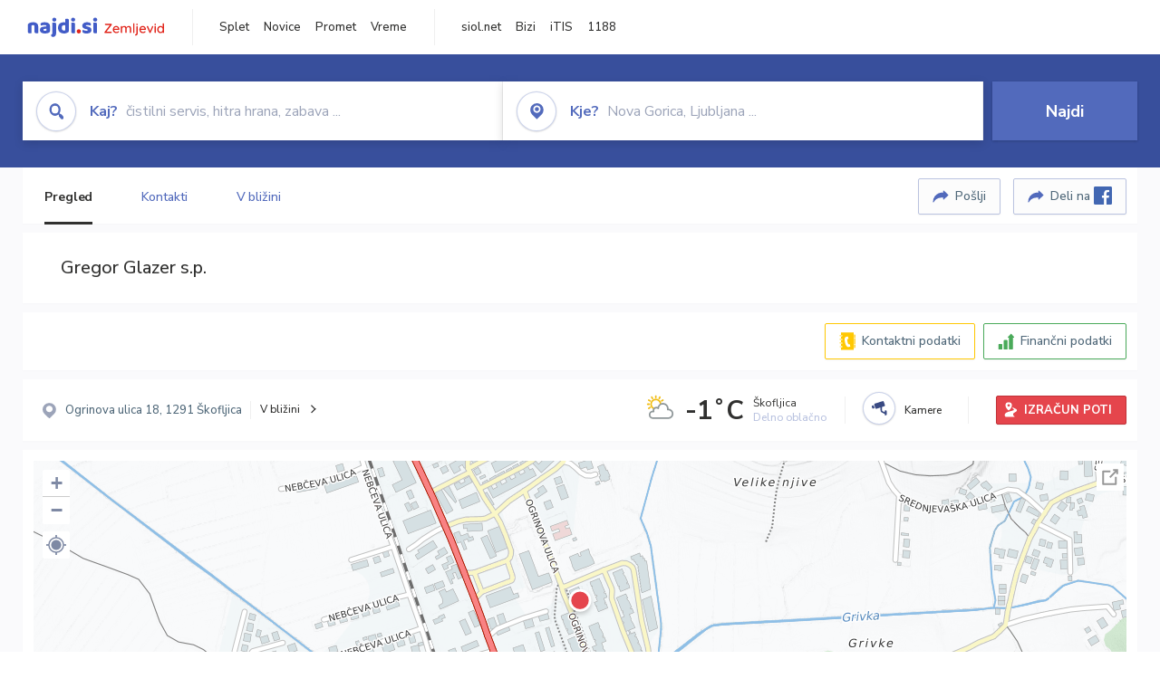

--- FILE ---
content_type: text/html; charset=utf-8
request_url: https://zemljevid.najdi.si/podjetje/7269749000/gregor-glazer-sp
body_size: 103603
content:



<!DOCTYPE html>
<html lang="sl-SI">
<head><meta charset="utf-8" /><meta http-equiv="x-ua-compatible" content="ie=edge" />
<title>Gregor Glazer s.p. - najdi.si</title>
<meta name="description" content="Informacije o podjetju Gregor Glazer s.p. na zemljevidu najdi.si. Preverite podrobnosti ter raziščite okolico.">
<meta name="keywords" content="Gregor Glazer s.p., Lavrica 1291 Škofljica, kontakti, telefonska številka, email, zemljevid, opis, plačilne metode, odpiralni časi">
<meta property="og:title" content="Gregor Glazer s.p. - najdi.si">
<meta property="og:description" content="Informacije o podjetju Gregor Glazer s.p. na zemljevidu najdi.si. Preverite podrobnosti ter raziščite okolico.">
<meta property="og:url" content="https://zemljevid.najdi.si/podjetje/7269749000/gregor-glazer-sp">
<meta property="og:type" content="website">
<meta name="viewport" content="width=device-width, initial-scale=1, shrink-to-fit=no" /><link href=" https://fonts.googleapis.com/css?family=Nunito+Sans:300,400,500,700,900&amp;display=swap&amp;subset=latin-ext " rel="stylesheet" /><link rel="stylesheet" href="../../assets/styles/styles.css" /><link rel="stylesheet" href="../../assets/styles/additional.css" /><link rel="stylesheet" href="../../assets/styles/leaflet-gesture-handling.min.css" /><link rel="stylesheet" href="../../assets/styles/slick.css" /><link rel="stylesheet" href="../../assets/styles/lokalno.css" /><link rel="shortcut icon" type="image/png" href="../../favicon.ico" />
    
    <script type="text/javascript">
        var jsSnippetCollector = [];
    </script>

    
    <script type="text/javascript">
    var pageData = {
        'pageType': 'map', //Dodano, fiksna vrednost
        'pageCategory': 'kartica',
        'advertiser': 'false',
        'visitorType': 'neprijavljen',
        'poiType': 'podjetje',
        'poiName': 'Gregor Glazer s.p.',
        'poiId': '7269749000',
        'dejavnost': 'Nepremičnine',
        'regija': 'Osrednjeslovenska'
    };

    window.dataLayer = window.dataLayer || [];
    window.dataLayer.push(pageData);
</script>
    <script src="/assets/scripts/gam-helper.js"></script>
    
    <script type="text/javascript">
        (function () {
            var d = document,
                h = d.getElementsByTagName('head')[0],
                s = d.createElement('script');
            s.type = 'text/javascript';
            s.async = true;
            s.src = document.location.protocol + '//script.dotmetrics.net/door.js?id=1849';
            h.appendChild(s);
        }());
    </script>
    
    <script type="didomi/javascript" id="smarttag_script" src="//tag.aticdn.net/569028/smarttag.js" data-vendor="c:at-internet"></script>
    <script type="didomi/javascript" data-vendor="c:at-internet">
    document.querySelector('#smarttag_script').onload = () => {
        var tag = new ATInternet.Tracker.Tag();
        tag.page.set({
            name: encodeURIComponent(document.location.href),
            level2: '3',
            chapter1: pageData.pageCategory,
            chapter2: '',
            chapter3: ''
        });
        tag.customVars.set({
            site: {
                1: encodeURIComponent(document.location.href),
                2: encodeURIComponent(document.referrer),
                3: 'Zemljevid',
                5: pageData.poiId,
                6: pageData.dejavnost,
                8: pageData.poiName,
                9: pageData.poiType,
                10: pageData.regija,
                11: pageData.pageCategory,
                12: pageData.advertiser
            }
        });
        tag.dispatch();
    }
    </script>

    <script type="didomi/javascript" id="ocm_script" src="//cdn.orangeclickmedia.com/tech/najdi.si/ocm.js" async="async" data-vendor="iab:1148"></script>

    <script type="text/javascript">window.gdprAppliesGlobally = false; (function () { function n(e) { if (!window.frames[e]) { if (document.body && document.body.firstChild) { var t = document.body; var r = document.createElement("iframe"); r.style.display = "none"; r.name = e; r.title = e; t.insertBefore(r, t.firstChild) } else { setTimeout(function () { n(e) }, 5) } } } function e(r, a, o, c, s) { function e(e, t, r, n) { if (typeof r !== "function") { return } if (!window[a]) { window[a] = [] } var i = false; if (s) { i = s(e, n, r) } if (!i) { window[a].push({ command: e, version: t, callback: r, parameter: n }) } } e.stub = true; e.stubVersion = 2; function t(n) { if (!window[r] || window[r].stub !== true) { return } if (!n.data) { return } var i = typeof n.data === "string"; var e; try { e = i ? JSON.parse(n.data) : n.data } catch (t) { return } if (e[o]) { var a = e[o]; window[r](a.command, a.version, function (e, t) { var r = {}; r[c] = { returnValue: e, success: t, callId: a.callId }; n.source.postMessage(i ? JSON.stringify(r) : r, "*") }, a.parameter) } } if (typeof window[r] !== "function") { window[r] = e; if (window.addEventListener) { window.addEventListener("message", t, false) } else { window.attachEvent("onmessage", t) } } } e("__tcfapi", "__tcfapiBuffer", "__tcfapiCall", "__tcfapiReturn"); n("__tcfapiLocator"); (function (e, t) { var r = document.createElement("link"); r.rel = "preconnect"; r.as = "script"; var n = document.createElement("link"); n.rel = "dns-prefetch"; n.as = "script"; var i = document.createElement("link"); i.rel = "preload"; i.as = "script"; var a = document.createElement("script"); a.id = "spcloader"; a.type = "text/javascript"; a["async"] = true; a.charset = "utf-8"; var o = "https://sdk.privacy-center.org/" + e + "/loader.js?target_type=notice&target=" + t; if (window.didomiConfig && window.didomiConfig.user) { var c = window.didomiConfig.user; var s = c.country; var d = c.region; if (s) { o = o + "&country=" + s; if (d) { o = o + "&region=" + d } } } r.href = "https://sdk.privacy-center.org/"; n.href = "https://sdk.privacy-center.org/"; i.href = o; a.src = o; var f = document.getElementsByTagName("script")[0]; f.parentNode.insertBefore(r, f); f.parentNode.insertBefore(n, f); f.parentNode.insertBefore(i, f); f.parentNode.insertBefore(a, f) })("ec8d3ff2-59ed-427c-b245-d5ba0ea6db1f", "PhADYMXe") })();</script>

    <!-- Google Tag Manager -->
    <script>(function(w,d,s,l,i){w[l]=w[l]||[];w[l].push({'gtm.start':
    new Date().getTime(),event:'gtm.js'});var f=d.getElementsByTagName(s)[0],
    j=d.createElement(s),dl=l!='dataLayer'?'&l='+l:'';j.async=true;j.src=
    'https://www.googletagmanager.com/gtm.js?id='+i+dl;f.parentNode.insertBefore(j,f);
    })(window,document,'script','dataLayer','GTM-K2SMBD');</script>
    <!-- End Google Tag Manager -->

<title>

</title></head>
<body>
    <form method="post" action="/podjetje/7269749000/gregor-glazer-sp" onsubmit="javascript:return WebForm_OnSubmit();" id="form1">
<div class="aspNetHidden">
<input type="hidden" name="__EVENTTARGET" id="__EVENTTARGET" value="" />
<input type="hidden" name="__EVENTARGUMENT" id="__EVENTARGUMENT" value="" />
<input type="hidden" name="__VIEWSTATE" id="__VIEWSTATE" value="wAwOxfE1ilSZTsFeFBbkKmPhFRkA/F+LpsRfiQ9Zifs77pd6v6AojJM3C0CDu1S1z8B0wX4x5Gijaiqb7RJ1frcvjwECKvt6kjHVAic7aKYqiORVzsIjStaIYo21yq9Lqk5U5jjcm6MQztXmPf/t3nVn5T91GczWP/s/kcSUHsdxhyl9hIwC09MqjO4IjgaglT3CJaBopygNJXbZwqSKDYdeJ/gQjLFqT+HUB5tqvyefSnwAPn3ZDyZXqZOtD76h25F7as/OrTIx4Nc1RD5L+ZAkjQNGsSKtS0vsiCvuBKDDm0afntlwUTMmefRoWm/47C0ll2qDYPOplb9OpDeZoRzy1yeA26GKlV0L1lA3hDpGwZP2vd6e5EVNISKCZ58dbWvk4DBPw6VDaSkaybiD6asKFeRBVbIvctz0o1Uql7KXR47rk+dw0qnTxn8W0firAJKJKGiQlMW+KxiuNQ77Ys3gCkpPIR5+OE/8/[base64]/rTkPiQjPrX11K7ZrN9XOOWxbyR2dbL0jhVBm0TS4jZOY/BhIaJxJNYu8Av43imFTpD1hGyvvm1r9QEqzQwePssozypfRowpgmzySPD3owct3pWUM1FVkIPBCh4p4YXTa+T979SaG/5m6u1Tct3VdtTv6EFfkU/3e0Peiw8UK/zA5fdvmBbFMvSbVGvJZiRmzFhHx53vzLf6T0dYHBCjmFNwv1pcmTxIIalJ7BTqyBwTPlREDnqJuJfjedCiZemsRSZZdvjn/VccHpEzU/WT+8EOWySx9W3Zy0ovGWVMP7V5iBBIbJSgtncdMoNiufq/EF5BleVWTaAG/3b6RRMt4C7pRmle17J+E7ByLiWTfhDw/C7PGfrxSZaKmLLmsApxGvayDhMoXyedLHQ09vlxhK/E5G9G36s2VBAiLr6ntNgCn8AUmK6bR4cQnHKn6IEqBWI09iy5heSFFarWCQvsEWJ/[base64]/RIOHUSpNEKtocbjSvsD17OTIRvohMsJIqgDapaR5APp8ZaXKzn3Jgoc3Z0Bk2RN0V/ZKcDFfEe+6en/SMOdMC5v2WpU9qtDmOr46vLp3/W/K5zjeUi8Pny3wR18tgxnL2PE+TopBHHTuofeZ4Vgc22kM0OkPmpicW7llDkM6GQ6GZYlpSsvw8Xr/Pd7bAv/6jbgty1sL4qR0zkupsDOUx5FCXnwfmfBVuSVtYF91F8pOzwnTLd7EhmoTWGTz9I3oYktW+M2F6s3oRsfPO8ngyF83dBqyrdqp7OPMI95dOvkZzw9M/koiozIji1aKb7N2F+AXTja0tpz7pG2DKyOzrMYmwiQqdO7Ce39MCXXLQrtyzHd+ZJL9qbfG8/7RjswgRmI7eggi9oKsEV/DSy1oXesr7VpFD6yJytgMEVDpPkNywoxoABfvK59Q2WUmhiEbZYhqJTosk369QD6HVJe/eOAoZjRrVaCYzRfSV4O2T2ZFyZnKICTtjr6do4FZr3luF0Baa7fb8kIYncIBA7HdxVnC6TWH72CGsZxKjlZjV1KZLGFSY25owxjIKoAcITSLbPGSoJBYUbIkXk/mMFbMpW95j3U+pniI26kmHh3ZCjDRtXZSYTZFsW+NPSVurD3aLscsrt859pxmZ/uNvqk6lvNn32vhZR6YsbJEav4MdMCLmaM6Ci80g5jYHy6Fx4o+66YPkIxFMPT+Q+BTILZnGzV6FRFaFsZ7EmhctGuY+akEV9cTPmHDWOxvHZkCIZaWszwWDg/tIPlDuOCp1FrTOoLKXBhHMqWZiSxCezc6S48vjuTLX9lm9m11/u6rdKClEyEjlMNveLs/7MgGAdN76ot4edLtUu4ZdS+DEXxGRoucnO+kPtWp5ToZJtDmS3JKu3yQtaOLDWPWin3+kk1rP7pODGGIUIN+ZarKcZALt3TcjBoAjMeTNKc4O05Kx2P6YaKPX/[base64]/NBPUE+kGQUwL4k3nYVXuLXc9UQBOg9M802yZ6BpwTAUvmrDiAwzXCfLmbXxEbnjwSbEfSoBgA5vIarAvJ/[base64]/E8BRmhe61vZG50zOVp38eGjpwWLMDacFDeM2jC5NxRTde/[base64]/Al460rGzma9UDjhQ1iad0ecchhXoA4DpV/Uc5DE0CNBg/9zdskviZEX5FyVIvxFa2PP1XO+yO0T480Xg5KEH4IaESsoPgbVGyBqxB4MjVElCW+mvxT6bMhK78rJQWjdgpCo7VZaKig4/sJh8Cp9vHgHR5RNOT0OIuHV8LOCqSOU6ntYa+2f0lLKIyZeeij3GVKsdHqELNv/+RF/IFCvWxXRR0XuQR0oFoS4QPCXvXJ21MJlHCejikzR3K2kvKwe7rRNlXMOBsr/31WTyK5BAxNCoBMIAgGB/P8HeGFnhj7G/LQhVLSO/lGWP0+hrOZKtg1tILnc1AkHNK/7yGh3GNPTF09zVulK+2A9X0g1pLpN49LySyZ67mK/odo2H/P2mPG2qQ5a7wtnA4Tt/l/Cvq1BjARTQxELIVEjjEnVP6a8XPixOBuUxJikEcmp8hj82WOlULzfspHGfonllnB6TBFCLXnUxRK9jVk3Dzav1SxPrG25Yp7iBuTPoAd4+fjI1uh5q/wso+dvmRIs7GbfujE0m+WXFoZc1sJCBPOPwN7M/evaeRM1ruH0UejOfr9pjnv11nNZEzH/3IFX4BXrmdGu16M2ZIyidLKPFyfz1UgPy/pcFLHNQv63X07ikn14AD4Kw4SxfGjg+rGRfj/E+kPCpknNwJslI/RfhzrCAsdg9/[base64]/adB6W7nf+LsZfExedtFKzKdBVTL45nzqFbGx4o42cTOUDC0QJJ/Swh2Y7pXrBgBXbFqHDF/wm9F9YA0kEAOF4R/86XXdguhgSn1ktd8jPX4CpsxQ16a8Zpf8mcDJpLrmBfOhfX5ruEGOkyeGFSPpQJFSiUV26I/TlSdc1Nx4YCXXupnOL+WLPuj4SupQJPmRs03GZ1FV7a4YOvUpumBq/W3D4/Vt/68U049Ul4Dq3uNIV/kFeA8O+NfG4am9Kb0j+xavOzQdtKmfNwllC5VTNFsaTSXRv1SvWfNFcbc7obfZZOyIRigfRkNNvMJ0vvbMgnSWqoNflKGb9Z7CErXDw1ZNjkOWvR7Ra7QWOOT3KfL00Z5yH/JemEHSu2rY+/loOkeV8WbFcOJKXWH27dBVdTNBC1kP4Q4bJvAMSTkIftkWZjMy05afzqldmLlOwWGuj06pZGrXReV/lFmxXBeWY/nE0JpoBJ6fj85ek8HaNl7v23xtPwu9kzBtUxbls5Sy4amHzlijdab9MTUZcukfOXvUxFLWR68kT//ybw7ltl9njK3EAOOdoDuQSPJutpNUcOWmNe62IXM2Np+nkXsaSUiEd68dB7mAecIZ31L2r6vscM3c+PZcPlWrVXNuAMI8akWb9em47yasoA0RzHBaAb919C4Zh42Dx6cthGVGgwlwUmwUzSpZP1Ya3+2AfzoARnB9KZOp/54dZ6DLaaqKfWY0R6aHEBgqMSBBOvJfuvrNTx/ww0pU8ZAfwJSvgy13Q5oObnFmUMY2B9fBYZM1W9WTfWg1cTVgbmHDwUpP+l543DvuZG3pOVjlTX6D8JXSlAIvtRulv3x+2hbkt5TRRDHbQUwVLltKZyJWUesnERIoZoBhMnHcCZ281ewzXq+mzce/CcHpW+zHDe7rmlLxAL+QDCMqPQ0Yhdd3+3AkQJFyttXVdoQ5Yqq6QaAgN+wj2OuibIU/ffcbQ6utNSztzk7792C0ro6H8LRDgyU7CwmBc9zRI7UrhYB0tugDIHb1oSO6k06nJkLhkL2Es2i1v7fbT+S3UpPt+LuyCid+su6+OvhBItEPft+50+4c5MVe2UcT1tyevKHFCCSsYTPbSDhAThTpuFIIvdFgUyRpo6gWB2VRibpWEVnQfuh68X+gklsWC/OlLFwoJdQLvmo5RokWZ8jkeUzyLl9nLFczwJVY4RIXsrH/stemEcoMjrhVARRrlxSwAzMHD4rX7+IrRxnw9frppu9zmLFy1xJX9F+9fb9uNFTpGKH3CF8KkN8GS2GG/xNUgiqpXnKWcSk6n1ii6U0MxvY/v1ZU0U/llEBeVAWdQ/d/AGjcpVO/7r8muDUGQoT/k8KI7Eyt/ztziWK7tzGbMNrKwo0XvStsFu2+XObM5PR18lc9B8ejReBbXIJtR/2aGvTnkujYLKpFbxL69BNrLMAXKincD7A6rg+N4l+q+hGZM/riAAfdzJiUGDEOct7MGoyDSw0Wsar6QPi7XhTSV0pKt4L1i63qqfRmLMqRiGuqSzXHUfi7TDeZOJSjJIXkDvRvjg3CLMcMA91RvRr3b3O3HmG85S6tgGDv7bgwXzY5toGBvRL9cPtHbIpztBB7VDjVogzi1L0TntI8EDgMCeuvYrxHtVUrUgZA59i574wKwX/[base64]/7ntLRfgDGY+AXBcDyZCthr0h3ypkODUb+ELG70KquTEWFvP7jx13mXsOOzl0Th2RAj9welumz3v8y6+HgTjWPhTE/ovPtryvl7HQO9GcIDHKbHVarmOfTuCXLfyoFx5mVkxqjpypJd/wdDcEpZ0ZS7IEPbcGfIl0O1tSMkR30rq5aoChtXlJ0xNyj9UU4lQTgaujL8Gbtri6XSRlHfVPjgVxGR/P3oPgsBYChIXN+FezZE6Wnje85uVIcbCW073Q63Re/pczYJPwNi7wuqDzA/bybDCKObCfs7O4MWRdZeDkEByCmTSPajwTLIlMsLvZuFb/Cm4jgvWhKN4CW43Roh1snAP5hhOPQvam0NGhkkR0ztLOVoVNHyJsXLe2iOaYJTSj734jz9hpf5xrPO7VJgApCkwe9EtFkjDqUv+XfzAsgonFzyyzvG6riTFmr5Nb/L9zwuwXpXFKlVuQw9cufFySLPZXI9MFIbaaaIps947QZp8QC2JmDR9B4wcyy5bmWBIFUyXinNbZvn6xjDrBZdLWdF394GJmnLzDP718f7j2aseeZnd/[base64]/WqBy8/RMHo2rqZc+kzPqhqoDe8bcpRYh1iNGOVx9S+LKa49F590/u1FS4C7sAo/lzGJZHXgZHXmOFsOFhB2uVC9K8tDgAZFcuIfGZqQTL+oB0vCAx6C5C89HHNIm3k927i3gLSMuzieTlMWVRHuLPRy0yHYU6jUNqlhJ/KMAePTrnEzBZKBHtC6CQZ5eyg5PRysFk6CCi6BcrkmGRMKatcnUdz8ew+o1PDmDkEyTc7Jr37k1+Iq4QDGzAP1MWBujXRpEg2NfX2uVQtms3zmUNMLXoSpLwecqiTLmB5RxqJ/2UthYQ0n4//m/Z0aqW2NyJamLgPeWiSLzuwcdJ3UblXYMz4ubQwNdGC44cnvw6mcHI8eZmF6J0SIy63h52VUQshVHdl3eerqXYoOM19z1hDcT6z26sgSPimew8vwpxqBj9DJK8s6TJ2YhkEG6gQMowtQGhohoqMbdB0xmHG/MLNc0k5659Sz7yB7/3quZ51hXMKd5DTO8H4Rz3i24/yO5JCoCFkQZjmfTRAqqgnxqSlqNZchNHgrv4rdDG3CpfTUfRji7wBf5+gyMbmdEQPKpp8KKqZeTLSm0UTF/Hx0k0sz4GrlgjjZWTNAdI97baM0MsfeYr+VJPmusM2iinfASCOzu+iW5qqpL17QWcx+wFsG/ISXM7uJUxNie7UM8zd7pc2V+StNVVSutIpq9NhGKZS1/g+R8JuKNgZnOg+qzx9TBSo5AIkYA6UnYFKbO250SGKDhWhP9lVWOz04moyLoTBVpwGkp+U58nQov/M+ISoQHB3z86VEhGvSN9dtXgyhJSnOdGlhygC0NorJTsXSvW+zA2l4fmMsN2/H1eum8LPZQogcifVkV2nwSXXMR8JW2EQJUcoElF89ogGx1HJtlkRY5sbb9FYyhllZnAVCqUJRfOHrSG5PFvmnK2McZ2GxRSiDna2/Mt6MFkoHnK3CYj/iiTWj6v131ZuapOGy6hEocv2D7CHbnY40ujUE8Y0HE9mCgN8obQGzMmt1ukjDJjgqNt0HwazBKD964pkP86KTyCC33NY2VSJN9qyEw83lADRPaAMZWQa7KeXwjBZ3O5gU7QHhNMeSUg64jctlsJLBXS5YfhgzjehzPQ2XTrBgSx4VS+C4xhk+uL+/KfTUOrEJsvJ1IzM1emixQ06+ZaH/qIq2fauI0L3K1XUuuB0eVbm67mdlwt6TtXSMvJEvX0XO/CLVInKE+9t61gLZpwiqzNE7ulR7wbgItRZR8dCTDbQO1KPOmuLIK3SSKSR3NU++mZKECBeOjhbLomCUlQm6Qqac42LVjQ2PPEAv2hyMLJPLXmhl4PMLHzr3dqqFbq6+eniN+NCS8mvjVGhJJMX4L4ImbqO7vGi7PiU5bqHcwalP/78unzqgdS/Qic+OxqKJIb5WxovYPaht5r+sV19crk0hGTunUYNmHmaLLVMyRTuaXSO8Brchzgb76lUBJRsyqiy+qVQMaBtHUWzQivdVO4KrCmCvy7rgqDIlk7ThM8R62aDoQ1xs7MsidMPTYTbst0Sp7GIpIwl/4lfitsHg4hsei8M/SZtYunC1V0ERs8TvWHq+BDA0r6V+I4aSDgUE54Xa8HSuMlEqoOqvI7dpeDz++PmT8jNKx/ebnIKDMRjcxA6Jh3eC4e20rxWjya8peBbcw+oDL/OGYhtHqLcf+n1H5ZQ12M7HYmNEtjGBQFMtui7k4gln/eWtKzuHsErUz0XLZbYI8RP4hALpCzo+4P/v1BhI9RBXCZWTXpCBSuZQbT5yykscN51572OLmxPolTBOimKWfpl11kT7/h+9LQGV2tkgVdNgQngWHjnJdIkFEQdxBRHYDE7rVKelVDDWjaSWwUenEgipmkKTQpuzbQfkPyAdgPSuBj0mYNtwcZQyi7JavFlXXNrKIsbF6JXSWYgLaph1uGcWB9EsvOt0vT/IbLEYVqia1Slt0dlrSIlaak7iUEfb+YtM6v1oyNENLjCMzmEIgiyJbzL31NwnqLxb4Lmld5KL02iRRezUTgCaFuPiRxFCPVLK/GCZ9uUzQTrXWtZTI7LYm+yzWxu5dCrbbQHTqsPbvu5QyHQOcVg3IOGdHpBTgkz28wYRlPjp9P1IYnLXTjRjFbshVzqR+3+OHQt6JeuYhZp9QbzvSH9SKmqYwc07z9VGZ+GNl//jAFOB1cTp7rx6ROBHIoMBfB7SmPgoOuy13TuvbHf6HT4ifAT2j+jdnB0CmHWDHFd87s9BFIi/j+YtfpAvf520zBg4KHvB2OAbO24d/xSw2eFYGZp7SokrvbiRd5j5VHVLgGkR0RpdNZJFuoiT/bxd6jZufma2BOK4qkwFWG9YWwhqph+0a+bGplToWjvl/qpC4qOubb0NVCbNjZoQB70lRapQ3tSsu51XLKsd+8ReWG4PN56msWsf5eupUGDYPQqp3CiSUylV/IVHm3wbpLgkj4WDCx+3Sz66gBVuRkPYrXpH9EIybD8RP9AB7NZEdN1ZKi2ZGMfR3Tv7urM3dlZjMw/[base64]/K3oNgn/4De/2SDcRLoS0rnwznBIL5OvYJdMWB+SDZSgz8fP4w5+F29WRIFepvZcN6G7i3NThcgJJ4xRM3o5M1VMkNzRuTkdZ4anJyzi7eDs4NLB3T37Zq2bfzQzTWvheE/tjyatsWvgC4W3VokNK1crnh812TEpwPWMeWW1hIhom/uRtMcJE2JeM7PZWvFdwmLUkWc0H9YgyTpCTja8eOFYVIbPtjvq8lJ1jvSoEcD398oUkw7NxbtmzOI+JWbWSEuyte9hIb94GctWGRP3LziUyG9BBjpST7dWY3pVQ1o0+QrYnW0z1KDPyiriLEk6gZKE2jM2l4rvtpN9itmBUuPM20Mfl6vYSCw9/Y6j+eMsE5Ie2Gq1UQ0qVB3uRsrwezcx5TVznxsABJfDs5bhf3L5mLXRl9J/vIcl6efCGbrQo0dQ0LF4JuvtnDsGpvjQzmFF2BXroGjizdhj6R2yrp2Fn+Y6lPAegYqtGVJQJEmdjrBNM0HkAB3c3ejJWPUAfL5nHY3rtOxh9Z5UDKXOsBumtM6d+T49P0ym2BCp3iKDrAz5saCgfSDpl0I1kcXGDMxt/TibCDSZItBJPaZXyjR2/W6oAE/cazT0zMaPVAtX3ZYze+bRZMLsNgIwc8QTznkNHvvBBjI7hTPuLDQts9gOVvo9qBN9JdTAJusrIp8Kf922LgcLjkHfZf7DctcVrrCMu0i8JKVmF+jzGuXlN3iHzzhTlokBYXswsCc2VaCMkBLIoo09ZcbSMJS08sk04tlqds/l1Sxktg1xeROimlnvNoY0mPY2jVy/EjmhiAVvxuHNFG9vyyFd0LbHAbnhUfLSpLoRJRWxh6sAbEmQr/VU0UzPwTqKMwsEJYhUiO4Vl+HXdiihIoV9RQnpFbYZvK1jSCbCH8EWoBG7zcwoFOou9K4WE5eEDAHm5EvnI3DaxAQ8QqlTY7fCKmRi7sUtJAiw5rbQuW5HKy/Dd2U22sIlJGQSMzvUCgq85R2FGBtf487xyR4+eC8G86wRrpWpTLzS3cFh8V/Ge74OSKnmSpiWh65+lLOaqpDQ3NaT7ryNlT7jYWFdjiLe2JbRyZBNyEa1L3xZeeUK/zsoTW5QZwFgFnQxiuHapkFbTGBg3i5YWqoHbq0/0fyaKKmGt02AH7AqV+UHKGNyjv960U8tMFSTzyeYfGBBwLaOvVKCYDyGVrZQs/b4fUuV9RNsubT3vxpCHDdFI++vBrQVtIMtzVQaZjQaK6D2s60aqrSiWIeYZbaYxeIo7hP6I06i+Px/vTAe2HEIMm400qFZSL6WBVsgPaYphtAS627ZhnB/15DTxNeDnswLgWPCH6ZgrL/bF6zzRF8OE63jcpTKfeN8eDIm4kTfomZTCgfH/zBp+LoIE3dFowHrcsYBidTyp36GoecAAhB8RinFJCfo8Xivs3l6tcwBtqnEpl6J1HAncZF/El9MoeNR5Jvz38wxvLcWDGDLbEnW0WnGgcW73JS98oFy0KkuDG182r5fZQu4Z82gtLUQaBqvM8AIdnOciEesn24GYqk76o7uHG09YOD6682nOIzedtpv0p1Xs5xPfcEosqCA3LrmfzOx4GW46XnREbMjGyyFp5WsVlm0qAkB5irIKc4eC7N4pV3Xf3/KfpS8ezMbMkYYshRDhxPdsPR4eLBEU1h35lSxmnQfvZaGuK24SKyIsBV36i5vYtN1w5ZhhmstyvU7ZCcZTVpMvG+ZAbX4tW+8rFYbNWpo1TYwRLH9f/ZzG9zLj8aSwsG39RvtA0e0dV64fiwuTYYi8oNsAxxdiXp9i40KRXrpkkXhZs6uB4RoS+qgHBf119QK9kf2F3JWrcmT5ASwLOCuo/sU3e44/VzX0P+DsiKyy3Xtp6SnJD9JUFRVYqKnnq6HfRA0fwMRyBipWt/nZuwjRrYW7PdFH9AEWgD5BZ/cPOQEeVrGlBwks6tRDSMEq1g9rlTRCzBVuugiNxqpBZvIKowDgVe91+CcY1cXWO+lTXdNm6LiJ7q1+FzhU20H5ff54V9IEGgIA0ap5Hv9y1qp8tYxKSPZKnN5UWYpGV8/[base64]/fdg2uZv+7W4sxM8WEkhsV0c0XtW4yutFWKDghnIY0sRQp7GfnP/T6p6JVgKS2+HsBpRhQ7MgWq1EyHrBJjSiz0ZM+s39Kg/E1n6oms7Us7yzseZUIpzwTJQFMJEasLnCRfD73DjSPkFtbRr6wS2xd3yphiI1lmHGiKs3k50iCzAFwwuABesRf8ASWo3zts/sUp/xbgeyKqH9DucG9g2DM23E78xTZCkDA4tIybegNXU3ECAF1ZRowSI2SEIkPtPR/EW+HeRypUIHyBKEfVrJUx7z9Kjidx4eHRfQopTy6Ch0YRhRbu3dei+k9dvkF9n4RgAw/l8wAocNbwAoSKgYZjWv9JY56/fdlAAnCrBMhz0ZC0EEabTW1gXywMiiAWtHTNynUR65J6DYR2YOYCcFs/dhn3FTWdheUMgCgCoznniOjyUcANH3monKxwsxfwaFVSxSvBo0a3AkVr5vg8LwiTsSZz+rOVDVAsGHhQPQKX5LNTv2FsQ6mNIXqvCIfe94l8Y1UBeRF1QOX7H+7eM7s6o/AVTqYCnqdM92C3nrfXmQ2nhAeN8Dbp0W9BeZbOgjR5DnLWdsubEr4OHZqZMvAjaHwMBpTMNhz4lGsuc55Xua8NC4ok2Iy75h+riy08ULCg2scMIk/hDZkYvPR6VU/ZKl/Ul9jIwAITaRIVGa3Ng/X0+4Wd4DFLiAzAM0b4By99g3vdcIoXeWhKWbNUauitQWqIsAb5xeZYRybMVLjTv4QKn39/VqERvMyLXHbe5mZk1pcVm0jsCiOTeYqtjn/S0GdeO6vtmMJbVM+qzpnl008ANMxzeDaisVgsRCNNQ0IiO2KfKqKuoLFBss8aW+71hnHtLCg7VLeakqfThhn72qRfjpfZRf6pZF/nmjkCoU5NHCEOkceQnjkBfpnWpa7n9FJWty/xevggjEt9VRgIwZRikMScNsP2uNNs0XHUkD7sPyxGVB+Ekz122+TvFz4q+iVi2qkfGEd+vUdcmOI7/bUHhTQTkeX9IZHpBUlBReYfWpOH6JJuddlWMsvPpJH8cncEcvI/[base64]/G5kKRx9wcahcBytkr41Ss5jjZG2vkmGLelQr+hA6XKu7zNS+0mKujqouAj+SxSSmzfrf+ynQ7zTRRdTCVRGU9NeTpK1m99gRgwc8rWdBr1aC9NF+fbDW1MJO7fjkR2DfQMreE1I5S32IcoZDXHXuqC8/mrKAJcsbaxHro9Yt5JM3+Gm3OAeHba7+HQI4h4ZS/TXcr/c+nEubZ+ItHNmZ7LKJg0AXcvntTKxPNOlVQy9BaHupZ+3batdJ+Phug3F00KMv4DYx/b7eLPF71sbC4fvzfkE6lZz1AxUtqKFopNIo+/Sxo3i2wLguQnNYqfdllOcTqB6nXxo9ckZtCvueX5VpB20QXgcjpDko9cesCCsrWGGHXhdi0Dw5dl0VMCfPIdztWosxXUDzVEVj2lHyfANPjElp0NBsjYhHAI4glhMOhy3xxlT0uYeeCPSX+SwNFQp9BGuuzEU/wZwLZbVEcexI09xEM6I8CQSbMuG2gkI8AFktNadSE2IEVIco1nT8EqD5KzOy9cz9gs9pkzmaZ4SY72mZOf+A8oECTljg6qI13Y/UT5YFtxnEMT/xt22N7eK5Z+Wqd8roxzxMWv4/RVUFMy8xx1cou9GZj9yjAf1uTMgjABfHQ8LvqHvD8eSGGu/fudCrYsGZAQahA163IbnZJhbfbMw1xFDSyTTGVqhaMBBx634zPXHomw4I2WXnBd+7T6ii0EEATwmb7RDmg0YLGa9SvgCitbPg7AxDxXKbdjSLbr0BOrf5N9AdNZOPhrSZTG27dJq/XUHu8/uLO3S/cZ9mSH8VuYqegBeSvzg/AIlpfLyRDuiDcmGLU9gK65kyqe+Gtc6dFRvTc1O0uW5iQ265hHqIvJM5xHQMzkFQgNXvntWz28H/7iLW0/0jxICvzBsQ3iShxOQXo2TmvW5PZgoVxyQSZjxxEX/BfJSld2L9BFOZ8iCl1gq6roYQ6kk9AU+iAA4Wz5eomHqVDVG16wjlHetrqroHAgdBsKD2BIp+TpwocSYWpyWbj96JiLzTTK89JI" />
</div>

<script type="text/javascript">
//<![CDATA[
var theForm = document.forms['form1'];
if (!theForm) {
    theForm = document.form1;
}
function __doPostBack(eventTarget, eventArgument) {
    if (!theForm.onsubmit || (theForm.onsubmit() != false)) {
        theForm.__EVENTTARGET.value = eventTarget;
        theForm.__EVENTARGUMENT.value = eventArgument;
        theForm.submit();
    }
}
//]]>
</script>


<script src="/WebResource.axd?d=pynGkmcFUV13He1Qd6_TZMIXGY6gO-60KGhZE9VSgzC_09PWBTVzSfrtGqXEDJE2hcGwzs6_L1zU2hhmRaU7Yw2&amp;t=638901843720898773" type="text/javascript"></script>


<script src="/ScriptResource.axd?d=nv7asgRUU0tRmHNR2D6t1BGwYEedBKbMoFDvZYaHEQ7FjYfIfFSKz5HUnV4xY8HgCmqCyGW_JzlazpehAV09CZ_HHbmnaJG2djvpLG6YhYPxgh97iFx-bin-PlKZppYzgB76lFRvkMfqPi-vka2_tw2&amp;t=ffffffffe6692900" type="text/javascript"></script>
<script src="/ScriptResource.axd?d=D9drwtSJ4hBA6O8UhT6CQsXqbG_US8zHj_Gwzxc7P-ldmmpHsXGdavcBqjjQU_JOpc7lLc0DbzCjeylTRZv9xZc49_TJG0S89Xas94DIjlJgtUy7glatlB9Mq-dz7Fnsxw2KShz0T-zK_I-8ynCHKZSFh_zEMZRewCXwIQ5j6aA1&amp;t=32e5dfca" type="text/javascript"></script>
<script type="text/javascript">
//<![CDATA[
if (typeof(Sys) === 'undefined') throw new Error('ASP.NET Ajax client-side framework failed to load.');
//]]>
</script>

<script src="/ScriptResource.axd?d=JnUc-DEDOM5KzzVKtsL1teH8GeL7Pv8iukUL7MYOdecBxfnUy9Nigq62xuWYrlAYH7P9LU5CQTaBZ5HSIqiED2SOCgFpzJ5KeXPW34gjKp6f7FzCAj450ktIvBX4kqV3hsAMj1Rq7QIY1lJKVFZn3Lb6K5TsQw8KMOAMEzHfkLlPEm-X_eftex_EpJSKNIbK0&amp;t=32e5dfca" type="text/javascript"></script>
<script type="text/javascript">
//<![CDATA[
function WebForm_OnSubmit() {
if (typeof(ValidatorOnSubmit) == "function" && ValidatorOnSubmit() == false) return false;
return true;
}
//]]>
</script>

<div class="aspNetHidden">

	<input type="hidden" name="__VIEWSTATEGENERATOR" id="__VIEWSTATEGENERATOR" value="687FC32E" />
	<input type="hidden" name="__EVENTVALIDATION" id="__EVENTVALIDATION" value="WEnwdmRG0feHiDEcvkFA3qUZG34lwVp1cmBG36uxgGUTnFbUBjmdHsrt9Am2X3gP+/oviSQvrafko7jlLTsk6sD7H8snCI/[base64]/56jER8LK1xY9PjItq9eJlEFRNbOXLCXjBKHb7q2Zkvo5HA8rtQ10DKReWALKN6RFlbdOkuy/ntYZwps01CVPtQA85Z7e3dqtkvIHNMWmchvTwtFxIWWmiyLjfxyCdplyV7KVhEfzHX5nXLcqQOmuLHqVvMKeFXExsS/fzNY8M4K2hd5ceTPvDwtBWHHpZcP1VCuujMreZQDM3ueEd7r/uxyLc7zmuOzkB7wtR8//VF/kp58PuqNnTjbMLHuWUrwNpE1wAoFmePo3kNlbv6XxONrODQTk5yP3cNrekj49tP2ZIzhufBtRDBAOk6l4JhGpV91otd1vnZPEJlRoyyYfZo/O/TZWsWMIp8Yeol4JLeD6B9DOF/d+HQuepAhXxOB2P5Haz4zrBgj8TgpW9el2nqnfGDpx6D2hNG2G/18O0rx/igK7I/tDU9aCDG34Gf65iysh2D3aV8kPrkqPBYpgvmFq8gTT5k00AbBMuT3IvHItvc9HXrV7h2L/hlyEanId4YFFPg5F93R0Lpmm8OMiQ7SXQlMyPffgeFpKEs9mJeon9rb/acCZu8Sun0cawIbcRvUd0PDLChG5ChZZJZ1TdjjFW1pWZKYxJrpd+7KhpoqCVv1rTy/M0Jl8KxnmY9KvFT/5wXA1/Jva0Wl" />
</div>

        <!-- Google Tag Manager (noscript) -->
        <noscript><iframe src="https://www.googletagmanager.com/ns.html?id=GTM-K2SMBD" height="0" width="0" style="display:none;visibility:hidden"></iframe></noscript>
        <!-- End Google Tag Manager (noscript) -->

        <script type="text/javascript">
//<![CDATA[
Sys.WebForms.PageRequestManager._initialize('ctl00$scriptManager1', 'form1', [], [], [], 90, 'ctl00');
//]]>
</script>

        <a class="skip-link screen-reader-text" href="#maincontent">Skip to content</a>

        <!--[if lte IE 9]>
        <p class="browserupgrade">You are using an <strong>outdated</strong> browser. Please <a href="https://browsehappy.com/">upgrade your browser</a> to improve your experience and security.</p>
        <![endif]-->

        <input type="hidden" name="ctl00$hfGPS" id="hfGPS" />
        <script type="text/javascript">
			jsSnippetCollector.push(
'if (navigator.geolocation != null) {let gpsBother = Cookies.getSubkey("lokalno", "gpsBother");if (gpsBother == null)return;let gpsBotherCount = Cookies.getSubkey("lokalno", "gpsBotherCount");if (gpsBotherCount == null) {Cookies.create("lokalno", "gpsBotherCount", 0, null, null, null);}gpsBotherCount = parseInt(Cookies.getSubkey("lokalno", "gpsBotherCount"));if (gpsBotherCount == 0) {Cookies.create("lokalno", "gpsBotherCount", 5, null, null, null);navigator.geolocation.getCurrentPosition(function(gps) {window.lokalno.gpsLocation = { lat: gps.coords.latitude, lon: gps.coords.longitude };$("input[type=\'hidden\'][id=\'hfGPS\']").val(JSON.stringify(window.lokalno.gpsLocation));for (let i = 0; i < window.lokalno.gpsCallbacks.length; i++) {window.lokalno.gpsCallbacks[i]();}Cookies.create("lokalno", "gpsBotherCount", 0, null, null, null);}, null, {maximimAge:30000});} else {if (gpsBotherCount > 0) {gpsBotherCount--;Cookies.create("lokalno", "gpsBotherCount", gpsBotherCount, null, null, null);} else {Cookies.create("lokalno", "gpsBotherCount", 5, null, null, null);}}}');
        </script>

        

<header class="header header--main header--top">
	<div class="header__desktop">
		<div class="header__left">
			<a href="/" id="ctlHeader_aHome" class="logo--header"></a>
		</div>
		<div class="header__intermediate header__navigation">
			<ul>
				<li><a href="https://najdi.si" title="najdi.si" target="_blank" rel="noopener">Splet</a></li>
				<li><a href="https://novice.najdi.si" title="novice.najdi.si" target="_blank" rel="noopener">Novice</a></li>
				<li><a href="https://zemljevid.najdi.si/promet" title="zemljevid.najdi.si/promet" target="_blank" rel="noopener">Promet</a></li>
				<li><a href="https://zemljevid.najdi.si/vreme" title="emljevid.najdi.si/vreme" target="_blank" rel="noopener">Vreme</a></li>
			</ul>
		</div>
		<div class="header__middle header__navigation">
			<ul>
				<li><a href="https://siol.net/" title="siol.net" target="_blank" rel="noopener">siol.net</a></li>
				<li><a href="https://www.bizi.si" title="Bizi" target="_blank" rel="noopener">Bizi</a></li>
				<li><a href="https://itis.siol.net" title="iTIS" target="_blank" rel="noopener">iTIS</a></li>
				<li><a href="https://www.1188.si/" title="1188" target="_blank" rel="noopener">1188</a></li>
			</ul>
		</div>
		
	</div>
	<div class="header__mobile">
		<div class="header__mobile__top">
			<button class="burger" type="button">
				<span class="burger__line burger__line--1"></span>
				<span class="burger__line burger__line--2"></span>
				<span class="burger__line burger__line--3"></span>
			</button>
			<a href="/" id="ctlHeader_aHomeMobile" class="logo--header"></a>
            <!--search icon-->
            <a class="icon icon-search search__expand" href="#"></a>
            <!--search icon-->
		</div>
		<div class="header__mobile__panel">
			<div class="header__mobile__panel__inner">
		        
				    
		        <div class="header__intermediate header__navigation">
			        <ul>
				        <li><a href="https://najdi.si" title="najdi.si" target="_blank" rel="noopener">Splet</a></li>
				        <li><a href="https://novice.najdi.si" title="novice.najdi.si" target="_blank" rel="noopener">Novice</a></li>
						<li><a href="https://zemljevid.najdi.si/promet" title="zemljevid.najdi.si/promet" target="_blank" rel="noopener">Promet</a></li>
						<li><a href="https://zemljevid.najdi.si/vreme" title="emljevid.najdi.si/vreme" target="_blank" rel="noopener">Vreme</a></li>
			        </ul>
		        </div>
		        

                <a id="ctlHeader_aRoutesOpen" class="button button--red button--medium button--block button--routecalc" title="IZRAČUN POTI" href="javascript:__doPostBack(&#39;ctl00$ctlHeader$aRoutesOpen&#39;,&#39;&#39;)">IZRAČUN&nbsp;POTI</a>
				    
				<div class="listbar">
					<div class="listbar__inner">

						

                        
						    <div class="listbar__item">
                                <a href="/najdi/?dejavnost=Gostilne in restavracije" id="ctlHeader_rptSeasonalActivitesMobile_aLink_0" title="Gostilne in restavracije">
							        <div id="ctlHeader_rptSeasonalActivitesMobile_divIcon_0" class="listbar__item__icon icon ia-gostilne-in-restavracije ia-gostilne-in-restavracije--blue icon--small"></div>
							        <div id="ctlHeader_rptSeasonalActivitesMobile_divText_0" class="listbar__item__label">Gostilne in restavracije</div>
                                </a>
						    </div>
                        
						    <div class="listbar__item">
                                <a href="/najdi/?dejavnost=Hoteli" id="ctlHeader_rptSeasonalActivitesMobile_aLink_1" title="Hoteli">
							        <div id="ctlHeader_rptSeasonalActivitesMobile_divIcon_1" class="listbar__item__icon icon ia-hoteli ia-hoteli--blue icon--small"></div>
							        <div id="ctlHeader_rptSeasonalActivitesMobile_divText_1" class="listbar__item__label">Hoteli</div>
                                </a>
						    </div>
                        
						    <div class="listbar__item">
                                <a href="/najdi/?dejavnost=Dostava hrane" id="ctlHeader_rptSeasonalActivitesMobile_aLink_2" title="Dostava hrane">
							        <div id="ctlHeader_rptSeasonalActivitesMobile_divIcon_2" class="listbar__item__icon icon ia-dostava-hrane ia-dostava-hrane--blue icon--small"></div>
							        <div id="ctlHeader_rptSeasonalActivitesMobile_divText_2" class="listbar__item__label">Dostava hrane</div>
                                </a>
						    </div>
                        
						    <div class="listbar__item">
                                <a href="/najdi/?dejavnost=Trgovina" id="ctlHeader_rptSeasonalActivitesMobile_aLink_3" title="Trgovina">
							        <div id="ctlHeader_rptSeasonalActivitesMobile_divIcon_3" class="listbar__item__icon icon ia-trgovina ia-trgovina--blue icon--small"></div>
							        <div id="ctlHeader_rptSeasonalActivitesMobile_divText_3" class="listbar__item__label">Trgovina</div>
                                </a>
						    </div>
                        
						    <div class="listbar__item">
                                <a href="/najdi/?dejavnost=Picerije in špageterije" id="ctlHeader_rptSeasonalActivitesMobile_aLink_4" title="Picerije in špageterije">
							        <div id="ctlHeader_rptSeasonalActivitesMobile_divIcon_4" class="listbar__item__icon icon ia-picerije-in-spageterije ia-picerije-in-spageterije--blue icon--small"></div>
							        <div id="ctlHeader_rptSeasonalActivitesMobile_divText_4" class="listbar__item__label">Picerije in špageterije</div>
                                </a>
						    </div>
                        
						    <div class="listbar__item">
                                <a href="/najdi/?dejavnost=Cvetličarna" id="ctlHeader_rptSeasonalActivitesMobile_aLink_5" title="Cvetličarna">
							        <div id="ctlHeader_rptSeasonalActivitesMobile_divIcon_5" class="listbar__item__icon icon ia-cvetlicarna ia-cvetlicarna--blue icon--small"></div>
							        <div id="ctlHeader_rptSeasonalActivitesMobile_divText_5" class="listbar__item__label">Cvetličarna</div>
                                </a>
						    </div>
                        
						    <div class="listbar__item">
                                <a href="/najdi/?dejavnost=Bar" id="ctlHeader_rptSeasonalActivitesMobile_aLink_6" title="Bar">
							        <div id="ctlHeader_rptSeasonalActivitesMobile_divIcon_6" class="listbar__item__icon icon ia-bar ia-bar--blue icon--small"></div>
							        <div id="ctlHeader_rptSeasonalActivitesMobile_divText_6" class="listbar__item__label">Bar</div>
                                </a>
						    </div>
                        

					</div>
				</div>
			</div>
		</div>
	</div>
</header>


        
    <div class="site" id="maincontent">
        

<section class="search-inline">
    <!--filter.html - START - 1/1-->
    <!--<div class="container-fluid">-->
    <div class="container">
    <!--filter.html - END - 1/1-->
        <div class="search-inline__wrapper">
            <div class="search-inline__form">
                <div id="search-form">
                    <div class="input input--icon input--focus input--focus input--dropdown">
                        <div class="input__overlay">
                            <div class="input__overlay__icon icon icon-search icon-search--blue icon--circle icon--large"></div>
                            <div class="input__overlay__placeholder">
                                <span><strong>Kaj?</strong>&nbsp;čistilni servis, hitra hrana, zabava ...</span>
                            </div>
                        </div>

                        

<div class="input__dropdown">
    <div class="input__dropdown__list">
        
    </div>
</div>

<!-- example with inline SVG icons-->


<!-- .example with inline SVG icons-->


                        <label class="sr-only">Kaj? čistilni servis, hitra hrana, zabava ...</label>
                        <input name="ctl00$cphBody$ctlSearchInline$inWhat" type="text" id="cphBody_ctlSearchInline_inWhat" class="input__field" autocomplete="off" />
                    </div>
                    <div class="input input--icon input--focus input--dropdown">
                        <div class="input__overlay">
                            <div class="input__overlay__icon icon icon-pin icon-pin--blue icon--circle icon--large"></div>
                            <div class="input__overlay__placeholder">
                                <span><strong>Kje?</strong>&nbsp;Nova Gorica, Ljubljana ...</span>
                            </div>
                        </div>

                        

<div class="input__dropdown">
    <div class="input__dropdown__list">
        
    </div>
</div>

<!-- example with inline SVG icons-->


<!-- .example with inline SVG icons-->


                        <label class="sr-only">Kje? Nova Gorica, Ljubljana ...</label>
                        <input name="ctl00$cphBody$ctlSearchInline$inWhere" type="text" id="cphBody_ctlSearchInline_inWhere" class="input__field" autocomplete="off" />
                    </div>
                    <div class="input input--submit">
                        <button onclick="__doPostBack('ctl00$cphBody$ctlSearchInline$btnSearch','')" id="cphBody_ctlSearchInline_btnSearch" class="button button--blue button--large button--block" type="button">Najdi</button>
                    </div>
                </div>
            </div>
        </div>
    </div>
</section>



        

<section class="buttonbar">
    <div class="container">
        <div class="buttonbar__wrapper">
            <label class="buttonbar__dropdown dropdown dropdown--left mobile-only">
                <div class="dropdown__button">
                    Pregled
                </div>
                <input class="dropdown__input" type="checkbox">
                <ul class="dropdown__menu">
                    <li class="active"><a class="scrollto" href="#overview" title="Pregled">Pregled</a></li>
<li><a class="scrollto" href="#contact" title="Kontakti">Kontakti</a></li>
<li><a class="scrollto" href="#nearby" title="V bližini">V bližini</a></li>

                </ul>
            </label>
            <div class="buttonbar__navigation desktop-only">
                <ul>
                    <li class="active"><a class="scrollto" href="#overview" title="Pregled">Pregled</a></li>
<li><a class="scrollto" href="#contact" title="Kontakti">Kontakti</a></li>
<li><a class="scrollto" href="#nearby" title="V bližini">V bližini</a></li>

                </ul>
            </div>
            
            <label class="buttonbar__dropdown dropdown dropdown--right mobile-only">
                <div class="dropdown__button dropdown__button--button">
                    Orodja
                </div>
                <input class="dropdown__input" type="checkbox">
                <ul class="dropdown__menu">
                    
                    <li id="cphBody_ctlButtonBar_liMobileAShare">
                        <a class="modal__open" href="#share" title="Share" data-url="/podjetje/7269749000/gregor-glazer-sp"><span class="icon icon-share"></span>Pošlji</a>
                    </li>
                    <li id="cphBody_ctlButtonBar_liMobileAFBShare">
                        <a class="fb-share" href="https://www.facebook.com/sharer/sharer.php?u=https%3a%2f%2fzemljevid.najdi.si%2fpodjetje%2f7269749000%2fgregor-glazer-sp" target="_blank"><span class="icon icon-share"></span>Deli na <img src="assets/images/fb.png" /></a>
                    </li>
                    
                    
                </ul>
            </label>
            <div class="buttonbar__buttons desktop-only">
                
                
                    <a class="button button--medium button--icon button--share modal__open" href="#share" data-url="/podjetje/7269749000/gregor-glazer-sp">Pošlji</a>
                
                
                    <a class="button button--medium button--icon button--share fb-share" href="https://www.facebook.com/sharer/sharer.php?u=https%3a%2f%2fzemljevid.najdi.si%2fpodjetje%2f7269749000%2fgregor-glazer-sp" target="_blank">Deli na <img src="assets/images/fb.png" /></a>
                
                
                
            </div>
        </div>
    </div>
</section>

        <section id="cphBody_ctlDetailHeading_sectionHeading" class="heading">
    <div class="container">
        <div class="heading__wrapper">
            
            <div class="heading__title">
                <h1 id="cphBody_ctlDetailHeading_hTitle">Gregor Glazer s.p.</h1>
            </div>
        </div>
    </div>
</section>



        

<section class="buttonbar buttonbar--white" id="contact">
    <div class="container">
        <div class="buttonbar__wrapper">
            <div id="cphBody_ctlButtonBarContacts_divButtonsHolder" class="buttonbar__buttons"></div>
            
            <div class="buttonbar__buttons buttonbar__buttons--split">
                
                <a href="https://itis.siol.net/real-nepremicnine-nepremicninsko-posredovanje-gregor-glazer?7296612" id="cphBody_ctlButtonBarContacts_aItis" target="_blank" class="button button--medium button--white-yellow button--icon button--contact">Kontaktni podatki</a>
                <a href="https://www.bizi.si/7269749000" id="cphBody_ctlButtonBarContacts_aBizi" target="_blank" class="button button--medium button--white-green button--icon button--chart">Finančni podatki</a>
            </div>
        </div>
    </div>
</section>

        

<section class="addressbar">
    <div class="container">
        <div class="addressbar__wrapper">
            <div class="addressbar__left">
                
                    <div class="addressbar__address">
                        <address id="cphBody_ctlAddressBar_addr">Ogrinova ulica 18, 1291 Škofljica</address>
                    </div>
                    <div class="addressbar__action">
                        <a class="scrollto" href="#nearby" title="V bližini">V bližini</a>
                    </div>
                
            </div>
            <div class="addressbar__right">
                <div class="infobar">
                    <div id="cphBody_ctlAddressBar_divWeather" class="weather">
                        <a href="/vreme/a987a5fa1b3250b778de5eeb90323021/Škofljica" id="cphBody_ctlAddressBar_aWeather">
                            <div class="weather__icon">
                                <div id="cphBody_ctlAddressBar_divWeatherIcon" class="icon icon-weather icon-weather--partly-cloudy-day"></div>
                            </div>
                            <div class="weather__info">
                                <div id="cphBody_ctlAddressBar_divWeatherTemperature" class="weather__info__temperature">-1˚C</div>
                                <div id="cphBody_ctlAddressBar_divWeatherForecast" class="weather__info__forecast"><p>Škofljica<br /><span>Delno oblačno</span></p></div>
                            </div>
                        </a>
                    </div>
                    <div class="livecam">
                        <div class="livecam__icon">
                            <a href="/kamere-v-blizini/CP7296612" id="cphBody_ctlAddressBar_aNearByWebcams" class="icon icon-livecam icon--circle" title="Bližnje spletne kamere"></a>
                        </div>
                        <div class="livecam__info">
                            <a href="/kamere-v-blizini/CP7296612" id="cphBody_ctlAddressBar_aNearByWebcamsText" title="Bližnje spletne kamere">Kamere</a>
                        </div>
                    </div>
                    <div class="button-group button-group--right desktop-only">
                        <a id="cphBody_ctlAddressBar_aRoutesOpen" class="button button--red button--small button--routecalc" title="IZRAČUN POTI" href="javascript:__doPostBack(&#39;ctl00$cphBody$ctlAddressBar$aRoutesOpen&#39;,&#39;&#39;)">IZRAČUN&nbsp;POTI</a>
                    </div>
                </div>
            </div>
        </div>
    </div>
</section>

        
        

<section class="map">
    <div class="container">
        <div class="map__wrapper map-container">
            <div id="detailsTopMap" class="map-details-company origin-map"></div>
            <a class="map__expand modal__map" href="#map-modal" data-map="expanded-map" title="Celoten zaslon">Celoten zaslon</a>
            <span class="speed-scale hidden"></span>
        </div>
    </div>
</section>

<section class="details details--compact mobile-only">
    <div class="container">
        <div class="details__wrapper">
            <a id="cphBody_ctlDetailsTopMap_aRoutesOpen" class="button button--red button--medium button--block button--routecalc" title="IZRAČUN POTI" href="javascript:__doPostBack(&#39;ctl00$cphBody$ctlDetailsTopMap$aRoutesOpen&#39;,&#39;&#39;)">IZRAČUN&nbsp;POTI</a>
        </div>
    </div>
</section>

<script type="text/javascript">
    jsSnippetCollector.push('{    window.lokalno.maps.detailsTopMap = window.lokalno.MapHelper.createMap("detailsTopMap", [46.00003753, 14.55775849], 16);    let t = [{ lat: 46.00003753, lon: 14.55775849, icon: window.lokalno.MapHelper.icon_dot_red, imgUrl: "", imgAlt: "Gregor Glazer s.p.", title: "Gregor Glazer s.p.", address: "Ogrinova ulica 18, Lavrica", url:"/podjetje/7269749000/gregor-glazer-sp" }];    window.lokalno.MapHelper.createMarkers(window.lokalno.maps.detailsTopMap, t, null);}');
</script>

        

        <!-- /316183515/najdi.si/inline1 -->
        <div id="inline1" data-ocm-ad style="min-height:250px"></div>

        
        

        
        

<section class="explore" id="nearby">
	<div class="container">
		<div class="explore__wrapper">
			<div class="explore__filters">
				<div class="explore__filters__title">
					<h2>Kaj najdeš v bližini</h2>
				</div>
				
				<div class="explore__filters__filter explore__filters__filter--select">
					<label class="dropdown dropdown--right dropdown--checkbox">
						<span class="dropdown__label">Top dejavnosti: </span>
						<div id="cphBody_ctlExploreNearby_divSelectedTopActivities" class="dropdown__button dropdown__button--button">Nobena</div>
						<input class="dropdown__input" type="checkbox">
						<div class="dropdown__panel dropdown__panel--small">

                            <input type="button" name="ctl00$cphBody$ctlExploreNearby$btnTopActivitiesRefresh" value="Osveži" onclick="javascript:__doPostBack(&#39;ctl00$cphBody$ctlExploreNearby$btnTopActivitiesRefresh&#39;,&#39;&#39;)" id="cphBody_ctlExploreNearby_btnTopActivitiesRefresh" />
                            <input type="button" name="ctl00$cphBody$ctlExploreNearby$btnTopActivitiesClear" value="Ponastavi" onclick="window.lokalno.clearFilterSelection(&#39;cphBody_ctlExploreNearby_hfTopActivitiesSelected&#39;, null);__doPostBack(&#39;ctl00$cphBody$ctlExploreNearby$btnTopActivitiesClear&#39;,&#39;&#39;)" id="cphBody_ctlExploreNearby_btnTopActivitiesClear" />
                            <input type="hidden" name="ctl00$cphBody$ctlExploreNearby$hfTopActivitiesSelected" id="cphBody_ctlExploreNearby_hfTopActivitiesSelected" value="|" />

                            
							    <label>
								    <input name="ctl00$cphBody$ctlExploreNearby$rptFilterTopActivities$ctl00$cbTopActivity" type="checkbox" id="cphBody_ctlExploreNearby_rptFilterTopActivities_cbTopActivity_0" data-filter-activity="Apartmaji in prenočišča" onchange="window.lokalno.toggleFilterSelection(&#39;cphBody_ctlExploreNearby_hfTopActivitiesSelected&#39;, this, null);" />Apartmaji in prenočišča
							    </label>
                            
							    <label>
								    <input name="ctl00$cphBody$ctlExploreNearby$rptFilterTopActivities$ctl01$cbTopActivity" type="checkbox" id="cphBody_ctlExploreNearby_rptFilterTopActivities_cbTopActivity_1" data-filter-activity="Gostilne in restavracije" onchange="window.lokalno.toggleFilterSelection(&#39;cphBody_ctlExploreNearby_hfTopActivitiesSelected&#39;, this, null);" />Gostilne in restavracije
							    </label>
                            
							    <label>
								    <input name="ctl00$cphBody$ctlExploreNearby$rptFilterTopActivities$ctl02$cbTopActivity" type="checkbox" id="cphBody_ctlExploreNearby_rptFilterTopActivities_cbTopActivity_2" data-filter-activity="Hitra prehrana" onchange="window.lokalno.toggleFilterSelection(&#39;cphBody_ctlExploreNearby_hfTopActivitiesSelected&#39;, this, null);" />Hitra prehrana
							    </label>
                            
							    <label>
								    <input name="ctl00$cphBody$ctlExploreNearby$rptFilterTopActivities$ctl03$cbTopActivity" type="checkbox" id="cphBody_ctlExploreNearby_rptFilterTopActivities_cbTopActivity_3" data-filter-activity="Hoteli" onchange="window.lokalno.toggleFilterSelection(&#39;cphBody_ctlExploreNearby_hfTopActivitiesSelected&#39;, this, null);" />Hoteli
							    </label>
                            
							    <label>
								    <input name="ctl00$cphBody$ctlExploreNearby$rptFilterTopActivities$ctl04$cbTopActivity" type="checkbox" id="cphBody_ctlExploreNearby_rptFilterTopActivities_cbTopActivity_4" data-filter-activity="Kampi" onchange="window.lokalno.toggleFilterSelection(&#39;cphBody_ctlExploreNearby_hfTopActivitiesSelected&#39;, this, null);" />Kampi
							    </label>
                            
							    <label>
								    <input name="ctl00$cphBody$ctlExploreNearby$rptFilterTopActivities$ctl05$cbTopActivity" type="checkbox" id="cphBody_ctlExploreNearby_rptFilterTopActivities_cbTopActivity_5" data-filter-activity="Kino, gledališče in opera" onchange="window.lokalno.toggleFilterSelection(&#39;cphBody_ctlExploreNearby_hfTopActivitiesSelected&#39;, this, null);" />Kino, gledališče in opera
							    </label>
                            
							    <label>
								    <input name="ctl00$cphBody$ctlExploreNearby$rptFilterTopActivities$ctl06$cbTopActivity" type="checkbox" id="cphBody_ctlExploreNearby_rptFilterTopActivities_cbTopActivity_6" data-filter-activity="Kopališča in zdravilišča" onchange="window.lokalno.toggleFilterSelection(&#39;cphBody_ctlExploreNearby_hfTopActivitiesSelected&#39;, this, null);" />Kopališča in zdravilišča
							    </label>
                            
							    <label>
								    <input name="ctl00$cphBody$ctlExploreNearby$rptFilterTopActivities$ctl07$cbTopActivity" type="checkbox" id="cphBody_ctlExploreNearby_rptFilterTopActivities_cbTopActivity_7" data-filter-activity="Muzeji in galerije" onchange="window.lokalno.toggleFilterSelection(&#39;cphBody_ctlExploreNearby_hfTopActivitiesSelected&#39;, this, null);" />Muzeji in galerije
							    </label>
                            
							    <label>
								    <input name="ctl00$cphBody$ctlExploreNearby$rptFilterTopActivities$ctl08$cbTopActivity" type="checkbox" id="cphBody_ctlExploreNearby_rptFilterTopActivities_cbTopActivity_8" data-filter-activity="Picerije in špageterije" onchange="window.lokalno.toggleFilterSelection(&#39;cphBody_ctlExploreNearby_hfTopActivitiesSelected&#39;, this, null);" />Picerije in špageterije
							    </label>
                            
							    <label>
								    <input name="ctl00$cphBody$ctlExploreNearby$rptFilterTopActivities$ctl09$cbTopActivity" type="checkbox" id="cphBody_ctlExploreNearby_rptFilterTopActivities_cbTopActivity_9" data-filter-activity="Smučarski centri" onchange="window.lokalno.toggleFilterSelection(&#39;cphBody_ctlExploreNearby_hfTopActivitiesSelected&#39;, this, null);" />Smučarski centri
							    </label>
                            
							    <label>
								    <input name="ctl00$cphBody$ctlExploreNearby$rptFilterTopActivities$ctl10$cbTopActivity" type="checkbox" id="cphBody_ctlExploreNearby_rptFilterTopActivities_cbTopActivity_10" data-filter-activity="Trgovina" onchange="window.lokalno.toggleFilterSelection(&#39;cphBody_ctlExploreNearby_hfTopActivitiesSelected&#39;, this, null);" />Trgovina
							    </label>
                            
							    <label>
								    <input name="ctl00$cphBody$ctlExploreNearby$rptFilterTopActivities$ctl11$cbTopActivity" type="checkbox" id="cphBody_ctlExploreNearby_rptFilterTopActivities_cbTopActivity_11" data-filter-activity="Turistične kmetije" onchange="window.lokalno.toggleFilterSelection(&#39;cphBody_ctlExploreNearby_hfTopActivitiesSelected&#39;, this, null);" />Turistične kmetije
							    </label>
                            
							    <label>
								    <input name="ctl00$cphBody$ctlExploreNearby$rptFilterTopActivities$ctl12$cbTopActivity" type="checkbox" id="cphBody_ctlExploreNearby_rptFilterTopActivities_cbTopActivity_12" data-filter-activity="Vinogradništvo in vinoteke" onchange="window.lokalno.toggleFilterSelection(&#39;cphBody_ctlExploreNearby_hfTopActivitiesSelected&#39;, this, null);" />Vinogradništvo in vinoteke
							    </label>
                            

						</div>
					</label>

					<label class="dropdown dropdown--right dropdown--checkbox">
						<span class="dropdown__label">Filter dejavnosti: </span>
						<div id="cphBody_ctlExploreNearby_divSelectedActivities" class="dropdown__button dropdown__button--button">Vse</div>
						<input class="dropdown__input" type="checkbox">
						<div class="dropdown__panel dropdown__panel--small">

                            <input type="button" name="ctl00$cphBody$ctlExploreNearby$btnRefresh" value="Osveži" onclick="javascript:__doPostBack(&#39;ctl00$cphBody$ctlExploreNearby$btnRefresh&#39;,&#39;&#39;)" id="cphBody_ctlExploreNearby_btnRefresh" />
                            <input type="button" name="ctl00$cphBody$ctlExploreNearby$btnClear" value="Ponastavi" onclick="window.lokalno.clearFilterSelection(&#39;cphBody_ctlExploreNearby_hfSelected&#39;, null);__doPostBack(&#39;ctl00$cphBody$ctlExploreNearby$btnClear&#39;,&#39;&#39;)" id="cphBody_ctlExploreNearby_btnClear" />
                            <input type="hidden" name="ctl00$cphBody$ctlExploreNearby$hfSelected" id="cphBody_ctlExploreNearby_hfSelected" value="|" />

                            
							    <label>
								    <input name="ctl00$cphBody$ctlExploreNearby$rptFilterActivities$ctl00$cbActivity" type="checkbox" id="cphBody_ctlExploreNearby_rptFilterActivities_cbActivity_0" data-filter-activity="Arhitekturno in gradbeno načrtovanje" onchange="window.lokalno.toggleFilterSelection(&#39;cphBody_ctlExploreNearby_hfSelected&#39;, this, null);" />Arhitekturno in gradbeno načrtovanje
							    </label>
                            
							    <label>
								    <input name="ctl00$cphBody$ctlExploreNearby$rptFilterActivities$ctl01$cbActivity" type="checkbox" id="cphBody_ctlExploreNearby_rptFilterActivities_cbActivity_1" data-filter-activity="Elektroinštalacije" onchange="window.lokalno.toggleFilterSelection(&#39;cphBody_ctlExploreNearby_hfSelected&#39;, this, null);" />Elektroinštalacije
							    </label>
                            
							    <label>
								    <input name="ctl00$cphBody$ctlExploreNearby$rptFilterActivities$ctl02$cbActivity" type="checkbox" id="cphBody_ctlExploreNearby_rptFilterActivities_cbActivity_2" data-filter-activity="Energetika" onchange="window.lokalno.toggleFilterSelection(&#39;cphBody_ctlExploreNearby_hfSelected&#39;, this, null);" />Energetika
							    </label>
                            
							    <label>
								    <input name="ctl00$cphBody$ctlExploreNearby$rptFilterActivities$ctl03$cbActivity" type="checkbox" id="cphBody_ctlExploreNearby_rptFilterActivities_cbActivity_3" data-filter-activity="Fasaderstvo" onchange="window.lokalno.toggleFilterSelection(&#39;cphBody_ctlExploreNearby_hfSelected&#39;, this, null);" />Fasaderstvo
							    </label>
                            
							    <label>
								    <input name="ctl00$cphBody$ctlExploreNearby$rptFilterActivities$ctl04$cbActivity" type="checkbox" id="cphBody_ctlExploreNearby_rptFilterActivities_cbActivity_4" data-filter-activity="Gospodinjski aparati, izdelki in servis" onchange="window.lokalno.toggleFilterSelection(&#39;cphBody_ctlExploreNearby_hfSelected&#39;, this, null);" />Gospodinjski aparati, izdelki in servis
							    </label>
                            
							    <label>
								    <input name="ctl00$cphBody$ctlExploreNearby$rptFilterActivities$ctl05$cbActivity" type="checkbox" id="cphBody_ctlExploreNearby_rptFilterActivities_cbActivity_5" data-filter-activity="Gradbena mehanizacija" onchange="window.lokalno.toggleFilterSelection(&#39;cphBody_ctlExploreNearby_hfSelected&#39;, this, null);" />Gradbena mehanizacija
							    </label>
                            
							    <label>
								    <input name="ctl00$cphBody$ctlExploreNearby$rptFilterActivities$ctl06$cbActivity" type="checkbox" id="cphBody_ctlExploreNearby_rptFilterActivities_cbActivity_6" data-filter-activity="Gradbeništvo" onchange="window.lokalno.toggleFilterSelection(&#39;cphBody_ctlExploreNearby_hfSelected&#39;, this, null);" />Gradbeništvo
							    </label>
                            
							    <label>
								    <input name="ctl00$cphBody$ctlExploreNearby$rptFilterActivities$ctl07$cbActivity" type="checkbox" id="cphBody_ctlExploreNearby_rptFilterActivities_cbActivity_7" data-filter-activity="Klima in prezračevanje" onchange="window.lokalno.toggleFilterSelection(&#39;cphBody_ctlExploreNearby_hfSelected&#39;, this, null);" />Klima in prezračevanje
							    </label>
                            
							    <label>
								    <input name="ctl00$cphBody$ctlExploreNearby$rptFilterActivities$ctl08$cbActivity" type="checkbox" id="cphBody_ctlExploreNearby_rptFilterActivities_cbActivity_8" data-filter-activity="Komunala in odpad" onchange="window.lokalno.toggleFilterSelection(&#39;cphBody_ctlExploreNearby_hfSelected&#39;, this, null);" />Komunala in odpad
							    </label>
                            
							    <label>
								    <input name="ctl00$cphBody$ctlExploreNearby$rptFilterActivities$ctl09$cbActivity" type="checkbox" id="cphBody_ctlExploreNearby_rptFilterActivities_cbActivity_9" data-filter-activity="Vodoinštalacije" onchange="window.lokalno.toggleFilterSelection(&#39;cphBody_ctlExploreNearby_hfSelected&#39;, this, null);" />Vodoinštalacije
							    </label>
                            
							    <label>
								    <input name="ctl00$cphBody$ctlExploreNearby$rptFilterActivities$ctl10$cbActivity" type="checkbox" id="cphBody_ctlExploreNearby_rptFilterActivities_cbActivity_10" data-filter-activity="Vrtnarstvo in urejanje okolice" onchange="window.lokalno.toggleFilterSelection(&#39;cphBody_ctlExploreNearby_hfSelected&#39;, this, null);" />Vrtnarstvo in urejanje okolice
							    </label>
                            

						</div>
					</label>
					
				</div>
			</div>

			<div id="cphBody_ctlExploreNearby_divEmphasizedCompanies" class="explore__section explore__section--carousel">
				<div class="explore__section__content explore__section__content--carousel">
					<div class="carousel owl-carousel owl-theme" data-items="4" data-loop="false" data-autoplay="false" data-navigation="false" data-pagination="false">
						
                        
                            <div id="cphBody_ctlExploreNearby_rptEmphasizedCompanies_divCardCompany_0" class="card card--company" data-pid="POI57218">
							    <div class="card__inner">
                                    <a href="/poi/POI57218/vrtec-skofljica" id="cphBody_ctlExploreNearby_rptEmphasizedCompanies_aDetails_0">
								        <div class="card__image">
									        <img src="../../content/dejavnosti_na/_izobrazevanje%20in%20kultura.jpg" id="cphBody_ctlExploreNearby_rptEmphasizedCompanies_imgLogo_0" alt="VRTEC ŠKOFLJICA" class="fit" />
								        </div>
								        <div class="card__content">
                                            <div class="card__content__title mh">
									            <h3 id="cphBody_ctlExploreNearby_rptEmphasizedCompanies_hTitle_0">VRTEC ŠKOFLJICA</h3>
                                            </div>
									        <address id="cphBody_ctlExploreNearby_rptEmphasizedCompanies_addr_0">(vir POI točke Monolit)</address>
									        
								        </div>
                                    </a>
							    </div>
						    </div>
                        
                            <div id="cphBody_ctlExploreNearby_rptEmphasizedCompanies_divCardCompany_1" class="card card--company" data-pid="POI47526">
							    <div class="card__inner">
                                    <a href="/kraj/POI47526/ljubljana" id="cphBody_ctlExploreNearby_rptEmphasizedCompanies_aDetails_1">
								        <div class="card__image">
									        <img src="https://tsm-static.sdn.si/media/map/ljubljana_0patr.jpg" id="cphBody_ctlExploreNearby_rptEmphasizedCompanies_imgLogo_1" alt="LJUBLJANA" class="fit" />
								        </div>
								        <div class="card__content">
                                            <div class="card__content__title mh">
									            <h3 id="cphBody_ctlExploreNearby_rptEmphasizedCompanies_hTitle_1">LJUBLJANA</h3>
                                            </div>
									        <address id="cphBody_ctlExploreNearby_rptEmphasizedCompanies_addr_1">(obiščite kraj)</address>
									        
								        </div>
                                    </a>
							    </div>
						    </div>
                        
                            <div id="cphBody_ctlExploreNearby_rptEmphasizedCompanies_divCardCompany_2" class="card card--company" data-pid="CP4583081">
							    <div class="card__inner">
                                    <a href="/podjetje/5162726000/prostovoljno-gasilsko-drustvo-lavrica" id="cphBody_ctlExploreNearby_rptEmphasizedCompanies_aDetails_2">
								        <div class="card__image">
									        <img src="../../content/fillerOSDP.jpg" id="cphBody_ctlExploreNearby_rptEmphasizedCompanies_imgLogo_2" alt="PROSTOVOLJNO GASILSKO DRUŠTVO LAVRICA" class="fit" />
								        </div>
								        <div class="card__content">
                                            <div class="card__content__title mh">
									            <h3 id="cphBody_ctlExploreNearby_rptEmphasizedCompanies_hTitle_2">PROSTOVOLJNO GASILSKO DRUŠTVO LAVRICA</h3>
                                            </div>
									        <address id="cphBody_ctlExploreNearby_rptEmphasizedCompanies_addr_2">Vrečarjeva ulica 1, Lavrica</address>
									        
								        </div>
                                    </a>
							    </div>
						    </div>
                        
                            <div id="cphBody_ctlExploreNearby_rptEmphasizedCompanies_divCardCompany_3" class="card card--company" data-pid="POI51839">
							    <div class="card__inner">
                                    <a href="/poi/POI51839/crni-hrib-golovec" id="cphBody_ctlExploreNearby_rptEmphasizedCompanies_aDetails_3">
								        <div class="card__image">
									        <img src="https://tsm-static.sdn.si/media/map/hribi/crni-hrib-golovec-1.jpg" id="cphBody_ctlExploreNearby_rptEmphasizedCompanies_imgLogo_3" alt="ČRNI HRIB (GOLOVEC)" class="fit" />
								        </div>
								        <div class="card__content">
                                            <div class="card__content__title mh">
									            <h3 id="cphBody_ctlExploreNearby_rptEmphasizedCompanies_hTitle_3">ČRNI HRIB (GOLOVEC)</h3>
                                            </div>
									        <address id="cphBody_ctlExploreNearby_rptEmphasizedCompanies_addr_3">(vir WS hribi.net)</address>
									        
								        </div>
                                    </a>
							    </div>
						    </div>
                        

                    </div>
				</div>
			</div>

			<div class="explore__section explore__section--map">
				<div class="explore__section__tabs tabs tabs--split mobile-only">
					<ul>
						<li><a class="tablink" href="#explore-companies"><span class="icon icon-list icon-list--grey"></span>Seznam</a></li>
						<li class="active"><a class="tablink" href="#explore-map"><span class="icon icon-compass icon-compass--grey"></span>Zemljevid</a></li>
					</ul>
				</div>
				<div class="explore__section__content explore__section__content--companies">
					<div class="explore__section__companies tabcontent" id="explore-companies">
						<div class="carousel-v" data-items="6" data-delay="7">

                            
                                <div id="cphBody_ctlExploreNearby_rptOtherCompanies_divCompany_0" class="company" data-pid="CP6261515">
							        <div class="company__wrapper">
                                        <a href="/podjetje/1572121000/ahcin-storitve-in-trgovina-kd" id="cphBody_ctlExploreNearby_rptOtherCompanies_aDetails_0" class="hit-link">
								            
								            <div class="company__content">
									            <h3 id="cphBody_ctlExploreNearby_rptOtherCompanies_hTitle_0">AHČIN, STORITVE IN TRGOVINA, K.D.</h3>
									            <address id="cphBody_ctlExploreNearby_rptOtherCompanies_addr_0">Jagrova ulica 20, Lavrica</address>
								            </div>
                                        </a>
								        <div class="company__action">
									        

									        
								        </div>
							        </div>
						        </div>
                            
                                <div id="cphBody_ctlExploreNearby_rptOtherCompanies_divCompany_1" class="company" data-pid="CP4598927">
							        <div class="company__wrapper">
                                        <a href="/podjetje/5571499000/krizman-trgovsko-storitveno-in-proizvodno-podjetje-doo" id="cphBody_ctlExploreNearby_rptOtherCompanies_aDetails_1" class="hit-link">
								            
								            <div class="company__content">
									            <h3 id="cphBody_ctlExploreNearby_rptOtherCompanies_hTitle_1">KRIŽMAN TRGOVSKO, STORITVENO IN PROIZVODNO PODJETJE, D.O.O.</h3>
									            <address id="cphBody_ctlExploreNearby_rptOtherCompanies_addr_1">Selska ulica 3, Lavrica</address>
								            </div>
                                        </a>
								        <div class="company__action">
									        

									        
								        </div>
							        </div>
						        </div>
                            
                                <div id="cphBody_ctlExploreNearby_rptOtherCompanies_divCompany_2" class="company" data-pid="CP7447348">
							        <div class="company__wrapper">
                                        <a href="/podjetje/8865116000/oskar-mentesh-sp" id="cphBody_ctlExploreNearby_rptOtherCompanies_aDetails_2" class="hit-link">
								            
								            <div class="company__content">
									            <h3 id="cphBody_ctlExploreNearby_rptOtherCompanies_hTitle_2">Oskar Mentesh s.p.</h3>
									            <address id="cphBody_ctlExploreNearby_rptOtherCompanies_addr_2">Babnogoriška cesta 19, Lavrica</address>
								            </div>
                                        </a>
								        <div class="company__action">
									        

									        
								        </div>
							        </div>
						        </div>
                            
                                <div id="cphBody_ctlExploreNearby_rptOtherCompanies_divCompany_3" class="company" data-pid="CP7135888">
							        <div class="company__wrapper">
                                        <a href="/podjetje/6673112000/elektroinstalacije-rok-racnik-sp" id="cphBody_ctlExploreNearby_rptOtherCompanies_aDetails_3" class="hit-link">
								            
								            <div class="company__content">
									            <h3 id="cphBody_ctlExploreNearby_rptOtherCompanies_hTitle_3">ELEKTROINSTALACIJE, ROK RAČNIK S.P.</h3>
									            <address id="cphBody_ctlExploreNearby_rptOtherCompanies_addr_3">Jagrova ulica 29, Lavrica</address>
								            </div>
                                        </a>
								        <div class="company__action">
									        

									        
								        </div>
							        </div>
						        </div>
                            
                                <div id="cphBody_ctlExploreNearby_rptOtherCompanies_divCompany_4" class="company" data-pid="CP4564357">
							        <div class="company__wrapper">
                                        <a href="/podjetje/1906640000/dabing-doo" id="cphBody_ctlExploreNearby_rptOtherCompanies_aDetails_4" class="hit-link">
								            
								            <div class="company__content">
									            <h3 id="cphBody_ctlExploreNearby_rptOtherCompanies_hTitle_4">DABING D.O.O.</h3>
									            <address id="cphBody_ctlExploreNearby_rptOtherCompanies_addr_4">Vrečarjeva ulica 38, Lavrica</address>
								            </div>
                                        </a>
								        <div class="company__action">
									        

									        
								        </div>
							        </div>
						        </div>
                            
                                <div id="cphBody_ctlExploreNearby_rptOtherCompanies_divCompany_5" class="company" data-pid="CP4548517">
							        <div class="company__wrapper">
                                        <a href="/podjetje/1086626000/storitve-z-gradbeno-mehanizacijo-in-poslovno-svetovanje-matjaz-spreitzer-sp" id="cphBody_ctlExploreNearby_rptOtherCompanies_aDetails_5" class="hit-link">
								            
								            <div class="company__content">
									            <h3 id="cphBody_ctlExploreNearby_rptOtherCompanies_hTitle_5">STORITVE Z GRADBENO MEHANIZACIJO IN POSLOVNO SVETOVANJE MATJAŽ SPREITZER S.P.</h3>
									            <address id="cphBody_ctlExploreNearby_rptOtherCompanies_addr_5">Pot na Debeli hrib 56, Lavrica</address>
								            </div>
                                        </a>
								        <div class="company__action">
									        

									        
								        </div>
							        </div>
						        </div>
                            
                                <div id="cphBody_ctlExploreNearby_rptOtherCompanies_divCompany_6" class="company" data-pid="CP7416330">
							        <div class="company__wrapper">
                                        <a href="/podjetje/8644837000/planatura-ursa-kljun-sp" id="cphBody_ctlExploreNearby_rptOtherCompanies_aDetails_6" class="hit-link">
								            
								            <div class="company__content">
									            <h3 id="cphBody_ctlExploreNearby_rptOtherCompanies_hTitle_6">PLANATURA Urša Kljun s.p.</h3>
									            <address id="cphBody_ctlExploreNearby_rptOtherCompanies_addr_6">Srednjevaška ulica 75, Lavrica</address>
								            </div>
                                        </a>
								        <div class="company__action">
									        

									        
								        </div>
							        </div>
						        </div>
                            
                                <div id="cphBody_ctlExploreNearby_rptOtherCompanies_divCompany_7" class="company" data-pid="CP7664100">
							        <div class="company__wrapper">
                                        <a href="/podjetje/7340303000/urban-ahlin-sp" id="cphBody_ctlExploreNearby_rptOtherCompanies_aDetails_7" class="hit-link">
								            
								            <div class="company__content">
									            <h3 id="cphBody_ctlExploreNearby_rptOtherCompanies_hTitle_7">Urban Ahlin s.p.</h3>
									            <address id="cphBody_ctlExploreNearby_rptOtherCompanies_addr_7">Srednjevaška ulica 82, Lavrica</address>
								            </div>
                                        </a>
								        <div class="company__action">
									        

									        
								        </div>
							        </div>
						        </div>
                            
                                <div id="cphBody_ctlExploreNearby_rptOtherCompanies_divCompany_8" class="company" data-pid="CP6808292">
							        <div class="company__wrapper">
                                        <a href="/podjetje/1781413000/aleksandra-fatur-arhitektka" id="cphBody_ctlExploreNearby_rptOtherCompanies_aDetails_8" class="hit-link">
								            
								            <div class="company__content">
									            <h3 id="cphBody_ctlExploreNearby_rptOtherCompanies_hTitle_8">ALEKSANDRA FATUR - ARHITEKTKA</h3>
									            <address id="cphBody_ctlExploreNearby_rptOtherCompanies_addr_8">Babškova pot 53, Lavrica</address>
								            </div>
                                        </a>
								        <div class="company__action">
									        

									        
								        </div>
							        </div>
						        </div>
                            
                                <div id="cphBody_ctlExploreNearby_rptOtherCompanies_divCompany_9" class="company" data-pid="CP6879277">
							        <div class="company__wrapper">
                                        <a href="/podjetje/3320103000/sentosa-doo" id="cphBody_ctlExploreNearby_rptOtherCompanies_aDetails_9" class="hit-link">
								            
								            <div class="company__content">
									            <h3 id="cphBody_ctlExploreNearby_rptOtherCompanies_hTitle_9">SENTOSA d.o.o.</h3>
									            <address id="cphBody_ctlExploreNearby_rptOtherCompanies_addr_9">Srednjevaška ulica 77, Lavrica</address>
								            </div>
                                        </a>
								        <div class="company__action">
									        

									        
								        </div>
							        </div>
						        </div>
                            

                        </div>
                        
					</div>
					<div class="explore__section__locations tabcontent active map-container" id="explore-map">
						<div id="nearByExplore" class="map-details-explore origin-map"></div>
                        <a class="map__expand modal__map" href="#map-modal" data-map="expanded-map" title="Celoten zaslon">Celoten zaslon</a>
                        <span class="speed-scale hidden"></span>
					</div>
				</div>
			</div>
		</div>
	</div>
</section>

<script type="text/javascript">
    jsSnippetCollector.push('{    window.lokalno.maps.nearByExplore = window.lokalno.MapHelper.createMap("nearByExplore", window.lokalno.MapHelper.MapCenter, 16);    let t = [{ pid:"POI57218", lat: 46.00076100, lon: 14.55780500, icon: window.lokalno.MapHelper.icon_dot_blue, imgUrl: "", imgAlt: "VRTEC ŠKOFLJICA", title: "VRTEC ŠKOFLJICA", address: "KAMNIKARJEVA ULICA 8 , LAVRICA", url:"/poi/POI57218/vrtec-skofljica" }, { pid:"POI47526", lat: 46.05232777, lon: 14.50502750, icon: window.lokalno.MapHelper.icon_dot_blue, imgUrl: "", imgAlt: "LJUBLJANA", title: "LJUBLJANA", address: "Ljubljana", url:"/kraj/POI47526/ljubljana" }, { pid:"CP4583081", lat: 45.99901173, lon: 14.55540400, icon: window.lokalno.MapHelper.icon_dot_blue, imgUrl: "", imgAlt: "PROSTOVOLJNO GASILSKO DRUŠTVO LAVRICA", title: "PROSTOVOLJNO GASILSKO DRUŠTVO LAVRICA", address: "Vrečarjeva ulica 1, Lavrica", url:"/podjetje/5162726000/prostovoljno-gasilsko-drustvo-lavrica" }, { pid:"POI51839", lat: 46.03268000, lon: 14.55045000, icon: window.lokalno.MapHelper.icon_dot_blue, imgUrl: "", imgAlt: "ČRNI HRIB (GOLOVEC)", title: "ČRNI HRIB (GOLOVEC)", address: "Črni hrib (Golovec)", url:"/poi/POI51839/crni-hrib-golovec" }, { pid:"CP6261515", lat: 45.99944454, lon: 14.56988630, icon: window.lokalno.MapHelper.icon_dot_blue, imgUrl: "", imgAlt: "AHČIN, STORITVE IN TRGOVINA, K.D.", title: "AHČIN, STORITVE IN TRGOVINA, K.D.", address: "Jagrova ulica 20, Lavrica", url:"/podjetje/1572121000/ahcin-storitve-in-trgovina-kd" }, { pid:"CP4598927", lat: 46.00215033, lon: 14.56920695, icon: window.lokalno.MapHelper.icon_dot_blue, imgUrl: "", imgAlt: "KRIŽMAN TRGOVSKO, STORITVENO IN PROIZVODNO PODJETJE, D.O.O.", title: "KRIŽMAN TRGOVSKO, STORITVENO IN PROIZVODNO PODJETJE, D.O.O.", address: "Selska ulica 3, Lavrica", url:"/podjetje/5571499000/krizman-trgovsko-storitveno-in-proizvodno-podjetje-doo" }, { pid:"CP7447348", lat: 45.99231268, lon: 14.55651595, icon: window.lokalno.MapHelper.icon_dot_blue, imgUrl: "", imgAlt: "Oskar Mentesh s.p.", title: "Oskar Mentesh s.p.", address: "Babnogoriška cesta 19, Lavrica", url:"/podjetje/8865116000/oskar-mentesh-sp" }, { pid:"CP7135888", lat: 46.00087623, lon: 14.56775785, icon: window.lokalno.MapHelper.icon_dot_blue, imgUrl: "", imgAlt: "ELEKTROINSTALACIJE, ROK RAČNIK S.P.", title: "ELEKTROINSTALACIJE, ROK RAČNIK S.P.", address: "Jagrova ulica 29, Lavrica", url:"/podjetje/6673112000/elektroinstalacije-rok-racnik-sp" }, { pid:"CP4564357", lat: 45.99926435, lon: 14.55093491, icon: window.lokalno.MapHelper.icon_dot_blue, imgUrl: "", imgAlt: "DABING D.O.O.", title: "DABING D.O.O.", address: "Vrečarjeva ulica 38, Lavrica", url:"/podjetje/1906640000/dabing-doo" }, { pid:"CP4548517", lat: 46.00450759, lon: 14.55494698, icon: window.lokalno.MapHelper.icon_dot_blue, imgUrl: "", imgAlt: "STORITVE Z GRADBENO MEHANIZACIJO IN POSLOVNO SVETOVANJE MATJAŽ SPREITZER S.P.", title: "STORITVE Z GRADBENO MEHANIZACIJO IN POSLOVNO SVETOVANJE MATJAŽ SPREITZER S.P.", address: "Pot na Debeli hrib 56, Lavrica", url:"/podjetje/1086626000/storitve-z-gradbeno-mehanizacijo-in-poslovno-svetovanje-matjaz-spreitzer-sp" }, { pid:"CP7416330", lat: 46.00342931, lon: 14.56237975, icon: window.lokalno.MapHelper.icon_dot_blue, imgUrl: "", imgAlt: "PLANATURA Urša Kljun s.p.", title: "PLANATURA Urša Kljun s.p.", address: "Srednjevaška ulica 75, Lavrica", url:"/podjetje/8644837000/planatura-ursa-kljun-sp" }, { pid:"CP7664100", lat: 46.00291098, lon: 14.56331344, icon: window.lokalno.MapHelper.icon_dot_blue, imgUrl: "", imgAlt: "Urban Ahlin s.p.", title: "Urban Ahlin s.p.", address: "Srednjevaška ulica 82, Lavrica", url:"/podjetje/7340303000/urban-ahlin-sp" }, { pid:"CP6808292", lat: 46.00364000, lon: 14.55395971, icon: window.lokalno.MapHelper.icon_dot_blue, imgUrl: "", imgAlt: "ALEKSANDRA FATUR - ARHITEKTKA", title: "ALEKSANDRA FATUR - ARHITEKTKA", address: "Babškova pot 53, Lavrica", url:"/podjetje/1781413000/aleksandra-fatur-arhitektka" }, { pid:"CP6879277", lat: 46.00350852, lon: 14.56191431, icon: window.lokalno.MapHelper.icon_dot_blue, imgUrl: "", imgAlt: "SENTOSA d.o.o.", title: "SENTOSA d.o.o.", address: "Srednjevaška ulica 77, Lavrica", url:"/podjetje/3320103000/sentosa-doo" }];    window.lokalno.MapHelper.createMarkers(window.lokalno.maps.nearByExplore, t, "section#nearby.explore .explore__section--carousel .carousel .card.card--company{data-pid}, section#nearby.explore .explore__section__content--companies #explore-companies.explore__section__companies .carousel-v .company{data-pid}");    window.lokalno.MapHelper.fitMarkers(window.lokalno.maps.nearByExplore);}');
</script><script type="text/javascript">
    jsSnippetCollector.push('{	let c = $(".carousel-v");	(new GCarousel()).start({		carousel: c,		items: c.attr("data-items"),		nextTransformSecondsDelay: c.attr("data-delay"),		cssScrollTransform: function (item) {			let deltaHeight = item.next()[0].offsetTop - item[0].offsetTop;			return {				transform: "translate(0, -" + deltaHeight + "px)",				transition: "all 1.4s ease-in-out"			};		}	});}');
</script>


        <!-- /316183515/najdi.si/inline3 -->
        <div id="inline3" data-ocm-ad style="min-height:250px"></div>

        
    </div>


        

<footer class="footer">
    <div class="footer__wrapper container">
        <div class="footer__navigations">
            <div class="footer__menu">
                <ul>
                    <li class="footer__menu__first menu__expand">Zemljevid<span class="icon-arrow-down icon-arrow-down--white"></span></li>
                    <li><a href="https://pomoc.najdi.si/za-uporabnike/vsebine/zemljevid/#funkcionalnosti" title="Funkcionalnosti">Funkcionalnosti</a></li>
                    <li><a href="https://pomoc.najdi.si/za-uporabnike/vsebine/zemljevid/#uporaba" title="Uporaba zemljevida">Uporaba zemljevida</a></li>
                    <li><a href="https://pomoc.najdi.si/za-uporabnike/vsebine/zemljevid/#iskanje" title="Iskanje po zemljevidu">Iskanje po zemljevidu</a></li>
                    <li><a href="https://pomoc.najdi.si/za-uporabnike/vsebine/zemljevid/#pot" title="Iskanje poti">Iskanje poti</a></li>
                    <li><a href="https://pomoc.najdi.si/za-uporabnike/vsebine/zemljevid/#rezultati" title="Rezultati iskanja">Rezultati iskanja</a></li>
                </ul>
            </div>
            <div class="footer__menu">
                <ul>
                    <li class="footer__menu__first menu__expand">Oglaševanje<span class="icon-arrow-down icon-arrow-down--white"></span></li>
                    <li><a href="https://www.tsmedia.si/najdi-si/" title="Zakaj oglaševati">Zakaj oglaševati</a></li>
                    <li><a href="https://www.tsmedia.si/oglasni-formati/" title="Načini oglaševanja">Načini oglaševanja</a></li>
                    <li><a href="https://www.tsmedia.si/splosni-pogoji/" title="Splošni pogoji oglaševanja">Splošni pogoji oglaševanja</a></li>
                    <li><a href="https://www.tsmedia.si/oddajte-povprasevanje/" title="Kontakt in naročilo">Kontakt in naročilo</a></li>
                </ul>
            </div>
            <div class="footer__menu">
                <ul>
                    <li class="footer__menu__first menu__expand">Ostale storitve<span class="icon-arrow-down icon-arrow-down--white"></span></li>
                    <li><a href="https://siol.net/" title="siol.net">siol.net</a></li>
                    <li><a href="https://www.bizi.si/" title="Bizi">Bizi</a></li>
                    <li><a href="https://itis.siol.net/" title="Telefonski imenik Slovenije">Telefonski imenik Slovenije</a></li>
                    <li><a href="https://www.1188.si/" title="1188">1188</a></li>
                </ul>
            </div>
            <div class="footer__menu">
                <ul>
                    <li class="footer__menu__first menu__expand">Informacije<span class="icon-arrow-down icon-arrow-down--white"></span></li>
                    <li><a href="https://www.tsmedia.si/" title="O nas">O nas</a></li>
                    <li><a href="https://www.tsmedia.si/O_Podjetju/Kontakt.aspx" title="Kontakt in pomoč">Kontakt in pomoč</a></li>
                    <li><a href="https://www.tsmedia.si/" title="Avtorji">Avtorji</a></li>
                    <li><a href="https://pomoc.najdi.si/za-uporabnike/pogoji-uporabe-najdi-si/" title="Pravna obvestila">Pravna obvestila</a></li>
                    <li><a href="javascript:Didomi.preferences.show()" title="Upravljanje soglasij">Upravljanje soglasij</a></li>
                </ul>
            </div>
        </div>
	    <div class="h-line"></div>
	    <div class="footer__copy">
		    <div class="footer__copy__left desktop-only">
		        <p>
                    TSmedia, medijske vsebine in storitve, d.o.o.
                    <br />Cigaletova ulica 15, 1000 Ljubljana
		        </p>
		    </div>
		    <div class="footer__copy__left">
			    <ul>
				    <li><a href="/dejavnosti" target="_blank" title="Dejavnosti">Dejavnosti</a></li>
				    <li><a href="/kraji" target="_blank" title="Kraji">Kraji</a></li>
				    <li><a href="/kategorije" target="_blank" title="Kategorije">Kategorije</a></li>
				    <li><a href="https://www.tsmedia.si/O_Podjetju/Kontakt.aspx" title="Kontakt">Kontakt</a></li>
				    <li><a href="javascript:Didomi.preferences.show()" title="Upravljanje soglasij">Upravljanje soglasij</a></li>
				    <li><a href="https://pomoc.najdi.si/za-uporabnike/vsebine/zemljevid/pogoji-uporabe-storitve-najdi-si-zemljevid/" title="Pogoji uporabe">Pogoji uporabe</a></li>
				    <li><a href="https://www.tsmedia.si/" title="Avtorji">Avtorji</a></li>
			    </ul>
		    </div>
		    <div class="footer__copy__left mobile-only">
		        <p>
                    TSmedia, medijske vsebine in storitve, d.o.o.
                    <br />Cigaletova ulica 15, 1000 Ljubljana
		        </p>
		    </div>
	    </div>
    </div>
</footer>

<!-- /316183515/najdi.si/outofpage -->
<div id="outofpage" data-ocm-ad></div>


        <div class="site-overlay"></div>

        

<div class="modal modal--small modal--compact" id="add-photo" style="display: none;">
    <div class="modal__wrapper">
        <button class="modal__x modal__close" type="button">&times;</button>
        <div class="modal__content">
            <div class="modal__body">
                <div class="form">
                    <div class="input input--upload" style="display: block">
                        <label class="label label--large">Add Photos</label>
                        <div class="input__field input__field--upload">
                            <div class="input__field--upload__inner">
                                <div class="upload-heading">Drag and drop your photos here</div>
                                <div class="or">OR</div>
                                <button class="button button--medium" type="button">Browse files</button>
                            </div>
                        </div>
                    </div>
                    <div class="input input--upload-status" style="display: none">
                        <label class="label label--large">Add Photos</label>
                        <div class="input__field input__field--upload">
                            <div class="input__field--upload__inner">
                                <div class="upload-heading">Uploading photos</div>
                                <div class="upload-loader">
                                </div>
                                <div class="upload-status">Files Complete: 0/1</div>
                            </div>
                        </div>
                    </div>
                    <div class="input input--upload-status" style="display: none">
                        <label class="label label--large">Add Photos</label>
                        <div class="input__field input__field--photo">
                            <div class="input__field--photo__inner">
                                <div class="upload-preview">
                                    <a class="icon icon-delete" href="#" title="Remove image">Remove</a>
                                </div>
                                <div class="upload-success">Perfect! Next, describe your photo below.</div>
                            </div>
                        </div>
                    </div>
                    <div class="input input--textarea">
                        <label class="label label--large">Add Description</label>
                        <textarea class="small" name="" rows="6" placeholder="Write your description here…"></textarea>
                    </div>
                </div>
            </div>
            <div class="modal__footer modal__footer--right">
                <button class="button button--medium button--white modal__close" type="button">Cancel</button>
                <button class="button button--medium button--blue" type="button">Send</button>
            </div>
        </div>
    </div>
</div>


<div class="modal modal--small modal--compact modal--confirmation" id="confirm-modal" style="display: none;">
    <div class="modal__wrapper">
        <button class="modal__x modal__close" type="button">&times;</button>
        <div class="modal__content modal__content--center modal__content--bottomspace">
            <div class="modal__heading">
                <h2>Are you sure?</h2>
                <p>Thanks for your input, we will review this information and provide some feedback.</p>
            </div>
            <div class="modal__footer modal__footer--yes-no">
                <a class="button button--white button--medium modal__close" href="#confirm-modal">Cancel</a>
                <a class="button button--red button--medium modal__open" href="#message-modal">Send</a>
            </div>
        </div>
    </div>
</div>


<div class="modal modal--small" id="forgot-modal" style="display: none;">
    <div class="modal__wrapper">
        <button class="modal__x modal__close" type="button">&times;</button>
        <div class="modal__content modal__content--center">
            <div class="modal__heading">
                <h2>Forgot password?</h2>
                <p>Enter the email associated with your account in the field below and we'll email you a link to reset your password.</p>
            </div>
            <div class="modal__body">
                <div class="form">
                    <div class="input input--compact">
                        <input type="email" name="login-email" placeholder="Email address">
                    </div>
                    <div class="input">
                        <button class="button button--blue button--block modal__open" href="#success-modal" id="reset-submit" type="button">Send</button>
                        
                    </div>
                    <div class="input input--text">
                        <p><a class="modal__open" href="#login-modal"><strong>Cancel</strong></a></p>
                    </div>
                </div>
            </div>
        </div>
    </div>
</div>


<div class="modal modal--small" id="login-modal" style="display: none;">
    <div class="modal__wrapper">
        <button class="modal__x modal__close" type="button">&times;</button>
        <div class="modal__content modal__content--center">
            <div class="modal__heading">
                <h2>Prijava</h2>
                <p>Save businesses and locations you love.</p>
            </div>
            <div class="modal__body">
                <div class="form">
                    <div class="input input--buttongroup">
                        <a class="button button--blue button--block button--icon button--facebook" href="#">Join with Facebook</a>
                        <a class="button button--white button--block button--icon button--google" href="#">Join with Google</a>
                    </div>
                    <div class="input input--text">
                        <p>We will never post anything on your behalf</p>
                        <div class="h-line darker"></div>
                    </div>
                    <div class="input input--compact">
                        <input type="email" name="login-email" placeholder="Email address">
                    </div>
                    <div class="input input--compact">
                        <input type="password" name="login-password" placeholder="Password">
                    </div>
                    <div class="input">
                        <button class="button button--blue button--block" type="button" id="login-submit">Sign In</button>
                    </div>
                    <div class="input input--text input--compact">
                        <p>New to itis.siol.net? <a class="modal__open" href="#register-modal"><strong>Sign Up</strong></a></p>
                    </div>
                </div>
            </div>
        </div>
        <div class="modal__footer modal__footer--background">
            <a class="modal__open" href="#forgot-modal"><strong>Forgot Password?</strong></a>
        </div>
    </div>
</div>


<div class="modal modal--small modal--message" id="message-modal" style="display: none;">
    <div class="modal__wrapper">
        <button class="modal__x modal__close" type="button">&times;</button>
        <div class="modal__content modal__content--center">
            <div class="modal__heading">
                <h2></h2>
                <p></p>
            </div>
        </div>
    </div>
</div>


<div class="modal modal--small" id="register-modal" style="display: none;">
    <div class="modal__wrapper">
        <button class="modal__x modal__close" type="button">&times;</button>
        <div class="modal__content modal__content--center">
            <div class="modal__heading">
                <h2>Sign up and save</h2>
                <p>Create an account now for access to member-only deals.</p>
            </div>
            <div class="modal__body">
                <div class="form">
                    <div class="input input--buttongroup">
                        <a class="button button--blue button--block button--icon button--facebook" href="#">Join with Facebook</a>
                        <a class="button button--white button--block button--icon button--google" href="#">Join with Google</a>
                    </div>
                    <div class="input input--text">
                        <p>We will never post anything on your behalf</p>
                        <div class="h-line darker"></div>
                    </div>
                    <div class="input input--compact">
                        <input type="email" name="login-email" placeholder="Email address">
                    </div>
                    <div class="input input--compact">
                        <input type="password" name="login-password" placeholder="Password">
                    </div>
                    <div class="input">
                        <button class="button button--blue button--block" type="button" id="register-submit">Sign Up</button>
                    </div>
                    <div class="input input--text">
                        <p>Already have an account? <a class="modal__open" href="#login-modal"><strong>Sign in</strong></a></p>
                    </div>
                </div>
            </div>
        </div>
    </div>
</div>


<div class="modal modal--small modal--compact" id="review-modal" style="display: none;">
    <div class="modal__wrapper">
        <button class="modal__x modal__close" type="button">&times;</button>
        <div class="modal__content modal__content--bottomspace">
            <div class="modal__heading modal__heading--small modal__heading--left">
                <h4>Write a Review!</h4>
                <p>TS Media Telekom</p>
            </div>
            <div class="modal__body">
                <div class="form form--review">
                    <div class="input input--rating input--compact form--review__message form--review__message--rating">
                        <select class="ratebar">
                            <option value="1">1</option>
                            <option value="2">2</option>
                            <option value="3">3</option>
                            <option value="4">4</option>
                            <option value="5" selected>5</option>
                        </select>
                        <textarea name="review-message" placeholder="Enter a message (optional)" rows="10"></textarea>
                    </div>
                    <div class="input form--review__submit">
                        <button class="button button--blue button--medium button--compact modal__open" href="#confirm-modal" type="button">Post Review</button>
                    </div>
                </div>
            </div>
        </div>
    </div>
</div>


<div class="modal modal--small modal--compact" id="share" style="display: none;">
    <div class="modal__wrapper">
        <button class="modal__x modal__close" type="button">&times;</button>
        <div class="modal__content">
            <div class="modal__body">
                <div class="form">
                    <h4>Deli spodnjo vsebino</h4>
                    <div class="input">
                        <label class="label">Deli povezavo</label>
                        <input name="ctl00$ctlModalShare$inShareUrl" type="text" id="ctlModalShare_inShareUrl" maxlength="1024" class="input__field" placeholder="url" />
                        
                    </div>
                    
                    <div class="input">
                        <label>Pošiljatelj *</label>
                        <span id="ctlModalShare_cvRfvFromEmail" style="display:none;"></span>
                        <span id="ctlModalShare_cvRevFromEmail" ValidationExpression="^\w+([-+.&#39;]\w+)*@\w+([-.]\w+)*\.\w+([-.]\w+)*$" style="display:none;"></span>
                        <input name="ctl00$ctlModalShare$inFromEmail" type="email" id="ctlModalShare_inFromEmail" maxlength="200" class="input__field" placeholder="Tvoj veljaven elektronski naslov" />
                    </div>
                    <div class="input">
                        <label>Prejemnik *</label>
                        <span id="ctlModalShare_cvRfvToEmail" style="display:none;"></span>
                        <span id="ctlModalShare_cvRevToEmail" ValidationExpression="^\w+([-+.&#39;]\w+)*@\w+([-.]\w+)*\.\w+([-.]\w+)*$" style="display:none;"></span>
                        <input name="ctl00$ctlModalShare$inToEmail" type="email" id="ctlModalShare_inToEmail" class="input__field" placeholder="Prejemnikov elektronski naslov" />
                    </div>
                    <div class="input">
                        <textarea name="ctl00$ctlModalShare$taShareMessage" id="ctlModalShare_taShareMessage" maxlength="2048" class="smaller" placeholder="Vnesi krajše sporočilo (opcijsko)"></textarea>
                    </div>
                    
                </div>
            </div>
            <div class="modal__footer modal__footer--right">
                <button class="button button--medium button--white modal__close" type="button">Zapri</button>
                <button onclick="if (typeof(Page_ClientValidate) == 'function') Page_ClientValidate('vgShare'); __doPostBack('ctl00$ctlModalShare$btnShare','')" id="ctlModalShare_btnShare" type="button" ValidationGroup="vgShare" class="button button--medium button--blue">Deli</button>
            </div>
        </div>
    </div>
</div>




<div class="modal modal--small" id="success-modal" style="display: none;">
    <div class="modal__wrapper">
        <button class="modal__x modal__close" type="button">&times;</button>
        <div class="modal__content modal__content--center modal__content--bottomspace">
            <div class="modal__heading">
                <span class="icon icon-success"></span>
                <h2>Success!</h2>
                <p>Please check your email for a link to reset your password.</p>
            </div>
            <div class="modal__body">
                <div class="form">
                    <div class="input">
                        <button class="button button--blue button--block modal__close" type="button">Close</button>
                    </div>
                </div>
            </div>
        </div>
    </div>
</div>


<!--alternate - details-map-expand.html - START-->
<div class="modal modal--map" id="map-modal" style="display: none;">
	<div class="modal__wrapper">
		<button class="modal__x modal__close" type="button">&times;</button>
		<div id="expanded-map" class="map-expanded"></div>
        <span class="speed-scale hidden"></span>
	</div>
</div>




        <script src="/assets/scripts/jquery-3.3.1.min.js"></script>
        <script src="/assets/scripts/scripts.js"></script>
        <script src="/assets/scripts/_chained.js"></script>
        <script src="/assets/scripts/slick.min.js"></script>
        <script src="/assets/scripts/additional.js"></script>
        
            <script src="/assets/scripts/leaflet-gesture-handling.min.js"></script>
        
        <script src="/assets/scripts/lokalno.js"></script>
        <script type="text/javascript">
            for (var i = 0; i < jsSnippetCollector.length; i++) {
                Function(jsSnippetCollector[i])();
            }
        </script>
    
<script type="text/javascript">
//<![CDATA[
var Page_Validators =  new Array(document.getElementById("ctlModalShare_cvRfvFromEmail"), document.getElementById("ctlModalShare_cvRevFromEmail"), document.getElementById("ctlModalShare_cvRfvToEmail"), document.getElementById("ctlModalShare_cvRevToEmail"));
//]]>
</script>

<script type="text/javascript">
//<![CDATA[
var ctlModalShare_cvRfvFromEmail = document.all ? document.all["ctlModalShare_cvRfvFromEmail"] : document.getElementById("ctlModalShare_cvRfvFromEmail");
ctlModalShare_cvRfvFromEmail.controltovalidate = "ctlModalShare_inFromEmail";
ctlModalShare_cvRfvFromEmail.errormessage = "Vpišite veljaven elektronski naslov pošiljatelja";
ctlModalShare_cvRfvFromEmail.display = "None";
ctlModalShare_cvRfvFromEmail.validationGroup = "vgShare";
ctlModalShare_cvRfvFromEmail.evaluationfunction = "CustomValidatorEvaluateIsValid";
ctlModalShare_cvRfvFromEmail.clientvalidationfunction = "Validator.Required";
ctlModalShare_cvRfvFromEmail.validateemptytext = "true";
var ctlModalShare_cvRevFromEmail = document.all ? document.all["ctlModalShare_cvRevFromEmail"] : document.getElementById("ctlModalShare_cvRevFromEmail");
ctlModalShare_cvRevFromEmail.controltovalidate = "ctlModalShare_inFromEmail";
ctlModalShare_cvRevFromEmail.errormessage = "Vpišite veljaven elektronski naslov pošiljatelja";
ctlModalShare_cvRevFromEmail.display = "None";
ctlModalShare_cvRevFromEmail.validationGroup = "vgShare";
ctlModalShare_cvRevFromEmail.evaluationfunction = "CustomValidatorEvaluateIsValid";
ctlModalShare_cvRevFromEmail.clientvalidationfunction = "Validator.Regex";
ctlModalShare_cvRevFromEmail.validateemptytext = "true";
var ctlModalShare_cvRfvToEmail = document.all ? document.all["ctlModalShare_cvRfvToEmail"] : document.getElementById("ctlModalShare_cvRfvToEmail");
ctlModalShare_cvRfvToEmail.controltovalidate = "ctlModalShare_inToEmail";
ctlModalShare_cvRfvToEmail.errormessage = "Vpišite veljaven elektronski naslov prejemnika";
ctlModalShare_cvRfvToEmail.display = "None";
ctlModalShare_cvRfvToEmail.validationGroup = "vgShare";
ctlModalShare_cvRfvToEmail.evaluationfunction = "CustomValidatorEvaluateIsValid";
ctlModalShare_cvRfvToEmail.clientvalidationfunction = "Validator.Required";
ctlModalShare_cvRfvToEmail.validateemptytext = "true";
var ctlModalShare_cvRevToEmail = document.all ? document.all["ctlModalShare_cvRevToEmail"] : document.getElementById("ctlModalShare_cvRevToEmail");
ctlModalShare_cvRevToEmail.controltovalidate = "ctlModalShare_inToEmail";
ctlModalShare_cvRevToEmail.errormessage = "Vpišite veljaven elektronski naslov prejemnika";
ctlModalShare_cvRevToEmail.display = "None";
ctlModalShare_cvRevToEmail.validationGroup = "vgShare";
ctlModalShare_cvRevToEmail.evaluationfunction = "CustomValidatorEvaluateIsValid";
ctlModalShare_cvRevToEmail.clientvalidationfunction = "Validator.Regex";
ctlModalShare_cvRevToEmail.validateemptytext = "true";
//]]>
</script>


<script type="text/javascript">
//<![CDATA[

var Page_ValidationActive = false;
if (typeof(ValidatorOnLoad) == "function") {
    ValidatorOnLoad();
}

function ValidatorOnSubmit() {
    if (Page_ValidationActive) {
        return ValidatorCommonOnSubmit();
    }
    else {
        return true;
    }
}
        
document.getElementById('ctlModalShare_cvRfvFromEmail').dispose = function() {
    Array.remove(Page_Validators, document.getElementById('ctlModalShare_cvRfvFromEmail'));
}

document.getElementById('ctlModalShare_cvRevFromEmail').dispose = function() {
    Array.remove(Page_Validators, document.getElementById('ctlModalShare_cvRevFromEmail'));
}

document.getElementById('ctlModalShare_cvRfvToEmail').dispose = function() {
    Array.remove(Page_Validators, document.getElementById('ctlModalShare_cvRfvToEmail'));
}

document.getElementById('ctlModalShare_cvRevToEmail').dispose = function() {
    Array.remove(Page_Validators, document.getElementById('ctlModalShare_cvRevToEmail'));
}
//]]>
</script>
</form>
</body>
</html>
